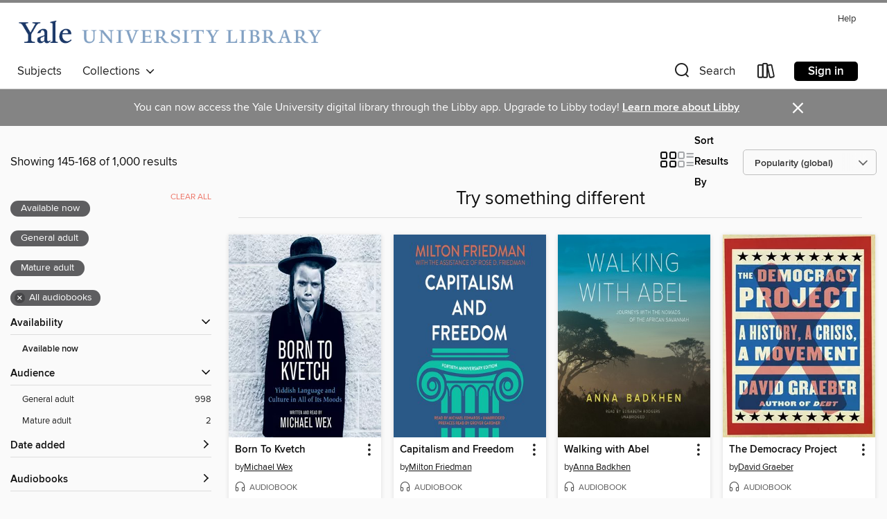

--- FILE ---
content_type: text/html; charset=utf-8
request_url: https://yale.overdrive.com/collection/20605?page=7&sortBy=lowcirculating&maturityLevel=generalcontent&maturityLevel=adultonly&mediaTypes=audiobook&maxItems=1000&showOnlyAvailable=true
body_size: 54295
content:
<!DOCTYPE html>
<html lang="en" dir="ltr" class="no-js">
    <head>
        
    
        
            
        
    

    <meta name="twitter:title" property="og:title" content="Yale University"/>
    <meta name="twitter:description" property="og:description" content="See the &quot;Try something different&quot; collection from Yale University."/>
    <meta name="twitter:image" property="og:image" content="https://thunder.cdn.overdrive.com/logos/crushed/2825.png?1"/>
    <meta property="og:url" content="/collection/20605?page=7&amp;sortBy=lowcirculating&amp;maturityLevel=generalcontent&amp;maturityLevel=adultonly&amp;mediaTypes=audiobook&amp;maxItems=1000&amp;showOnlyAvailable=true"/>
    <meta name="twitter:card" content="summary" />
    <meta property="og:site_name" content="Yale University" />
    <meta name="twitter:site" content="@OverDriveLibs" />
    <meta property="og:locale" content="en" />
    <meta name="description" content="See the &quot;Try something different&quot; collection from Yale University." />

        <meta http-equiv="X-UA-Compatible" content="IE=edge,chrome=1">
<meta name="viewport" content="width=device-width, initial-scale=1.0 user-scalable=1">





    
        
        
            
        

        <title>Try something different - Yale University - OverDrive</title>
    


<link rel='shortcut icon' type='image/x-icon' href='https://lightning.od-cdn.com/static/img/favicon.bb86d660d3929b5c0c65389d6a8e8aba.ico' />


    
        <meta name="twitter:title" property="og:title" content="Yale University"/>
        <meta name="twitter:description" property="og:description" content="Browse, borrow, and enjoy titles from the Yale University digital collection."/>
        <meta name="twitter:image" property="og:image" content="https://thunder.cdn.overdrive.com/logos/crushed/2825.png?1"/>
        <meta property="og:url" content="/collection/20605?page=7&amp;sortBy=lowcirculating&amp;maturityLevel=generalcontent&amp;maturityLevel=adultonly&amp;mediaTypes=audiobook&amp;maxItems=1000&amp;showOnlyAvailable=true"/>
        <meta name="twitter:card" content="summary" />
        <meta property="og:site_name" content="Yale University" />
        <meta name="twitter:site" content="@OverDriveLibs" />
        <meta property="og:locale" content="en" />
        
    
<!-- iOS smart app banner -->
    <meta name="apple-itunes-app" content="app-id=1076402606" />
    <!-- Google Play app banner -->
    <link rel="manifest" href="https://lightning.od-cdn.com/static/manifest.ed71e3d923d287cd1dce64ae0d3cc8b8.json">
    <meta name="google-play-app" content="app-id=com.overdrive.mobile.android.libby" />
    <!-- Windows Store app banner -->
    <meta name="msApplication-ID" content="2FA138F6.LibbybyOverDrive" />
    <meta name="msApplication-PackageFamilyName" content="2FA138F6.LibbybyOverDrive_daecb9042jmvt" />


        <link rel="stylesheet" type="text/css" href="https://lightning.od-cdn.com/static/vendor.bundle.min.5eabf64aeb625aca9acda7ccc8bb0256.css" onerror="cdnError(this)" />
        <link rel="stylesheet" type="text/css" href="https://lightning.od-cdn.com/static/app.bundle.min.0daacbc20b85e970d37a37fe3fc3b92b.css" onerror="cdnError(this)" />
        <link rel='shortcut icon' type='image/x-icon' href='https://lightning.od-cdn.com/static/img/favicon.bb86d660d3929b5c0c65389d6a8e8aba.ico' />

        
    <link rel="stylesheet" type="text/css" href="https://lightning.od-cdn.com/static/faceted-media.min.4cf2f9699e20c37ba2839a67bcf88d4d.css" />


        

<link rel="stylesheet" type="text/css" href="/assets/v3/css/45b2cd3100fbdebbdb6e3d5fa7e06ec7/colors.css?primary=%230f4d92&primaryR=15&primaryG=77&primaryB=146&primaryFontColor=%23fff&secondary=%23848484&secondaryR=132&secondaryG=132&secondaryB=132&secondaryFontColor=%23fff&bannerIsSecondaryColor=false&defaultColor=%23222">

        <script>
    window.OverDrive = window.OverDrive || {};
    window.OverDrive.colors = {};
    window.OverDrive.colors.primary = "#0f4d92";
    window.OverDrive.colors.secondary = "#848484";
    window.OverDrive.tenant = 835;
    window.OverDrive.libraryName = "Yale University";
    window.OverDrive.advantageKey = "";
    window.OverDrive.libraryKey = "yale";
    window.OverDrive.accountIds = [-1];
    window.OverDrive.parentAccountKey = "yale";
    window.OverDrive.allFeatures = "";
    window.OverDrive.libraryConfigurations = {"autocomplete":{"enabled":true},"content-holds":{"enabled":true},"getACard":{"enabled":false},"backToMainCollectionLink":{"enabled":true},"promoteLibby":{"enabled":true},"switchToLibby":{"enabled":true},"disableOdAppAccess":{"enabled":true},"bannerIsSecondaryColor":{"enabled":false},"lexileScores":{"enabled":true},"atosLevels":{"enabled":true},"gradeLevels":{"enabled":true},"interestLevels":{"enabled":true},"readingHistory":{"enabled":true},"reciprocalLending":{"enabled":true},"OzoneAuthentication":{"enabled":true},"Notifications":{"enabled":true},"kindleFooter":{"enabled":true},"kindleNav":{"enabled":true},"kindleLoanFormatLimit":{"enabled":true},"kindleSearchOffer":{"enabled":true},"kindleLoanOffer":{"enabled":true},"sampleOnlyMode":{},"luckyDayMenuLink":{"enabled":false},"disableWishlist":{"enabled":false},"simplifiedNavigationBar":{"enabled":false},"geo-idc":{"enabled":false},"libby-footer-promo":{"enabled":false}};
    window.OverDrive.mediaItems = {"95903":{"reserveId":"7afe949f-1623-42ce-9b98-83614b01cc99","subjects":[{"id":"34","name":"Grammar & Language Usage"},{"id":"46","name":"Language Arts"},{"id":"111","name":"Nonfiction"}],"bisacCodes":["LAN009000"],"bisac":[{"code":"LAN009000","description":"LANGUAGE ARTS & DISCIPLINES / Linguistics / General"}],"levels":[],"creators":[{"id":291365,"name":"Michael Wex","role":"Author","sortName":"Wex, Michael"},{"id":291365,"name":"Michael Wex","role":"Narrator","sortName":"Wex, Michael"}],"languages":[{"id":"en","name":"English"}],"imprint":{"id":"6566","name":"Harper Perennial"},"isBundledChild":false,"ratings":{"maturityLevel":{"id":"generalcontent","name":"General content"},"naughtyScore":{"id":"GeneralContent","name":"General content"}},"constraints":{"isDisneyEulaRequired":false},"reviewCounts":{"premium":3,"publisherSupplier":0},"isAvailable":true,"isPreReleaseTitle":false,"estimatedReleaseDate":"2006-03-21T05:00:00Z","sample":{"href":"https://samples.overdrive.com/?crid=7AFE949F-1623-42CE-9B98-83614B01CC99&.epub-sample.overdrive.com"},"publisher":{"id":"582","name":"HarperCollins"},"subtitle":"Yiddish Language and Culture in All of Its Moods","description":"<p>As the main spoken language of the Jews for more than a thousand years, Yiddish has had plenty to lament, plenty to conceal. Its phrases and expressions paint a comprehensive picture of the mind-set that enabled the Jews of Europe to survive...","availableCopies":1,"ownedCopies":1,"luckyDayAvailableCopies":0,"luckyDayOwnedCopies":0,"holdsCount":0,"holdsRatio":0,"estimatedWaitDays":14,"isFastlane":false,"availabilityType":"normal","isRecommendableToLibrary":true,"isOwned":true,"isHoldable":true,"isAdvantageFiltered":false,"visitorEligible":false,"juvenileEligible":false,"youngAdultEligible":false,"contentAccessLevels":0,"classifications":{},"type":{"id":"audiobook","name":"Audiobook"},"covers":{"cover150Wide":{"href":"https://img2.od-cdn.com/ImageType-150/0293-1/7AF/E94/9F/{7AFE949F-1623-42CE-9B98-83614B01CC99}Img150.jpg","height":200,"width":150,"primaryColor":{"hex":"#E4E9EF","rgb":{"red":228,"green":233,"blue":239}},"isPlaceholderImage":false},"cover300Wide":{"href":"https://img1.od-cdn.com/ImageType-400/0293-1/7AF/E94/9F/{7AFE949F-1623-42CE-9B98-83614B01CC99}Img400.jpg","height":400,"width":300,"primaryColor":{"hex":"#DCDFE6","rgb":{"red":220,"green":223,"blue":230}},"isPlaceholderImage":false},"cover510Wide":{"href":"https://img1.od-cdn.com/ImageType-100/0293-1/{7AFE949F-1623-42CE-9B98-83614B01CC99}Img100.jpg","height":680,"width":510,"primaryColor":{"hex":"#D6DDE5","rgb":{"red":214,"green":221,"blue":229}},"isPlaceholderImage":false}},"id":"95903","firstCreatorName":"Michael Wex","firstCreatorId":291365,"firstCreatorSortName":"Wex, Michael","title":"Born To Kvetch","sortTitle":"Born To Kvetch Yiddish Language and Culture in All of Its Moods","starRating":2.8,"starRatingCount":24,"edition":"Unabridged","publishDate":"2006-03-21T00:00:00Z","publishDateText":"03/21/2006","formats":[{"identifiers":[{"type":"ISBN","value":"9780061173240"}],"rights":[],"fileSize":299348424,"onSaleDateUtc":"2006-03-21T05:00:00+00:00","duration":"10:23:38","hasAudioSynchronizedText":false,"isBundleParent":false,"isbn":"9780061173240","bundledContent":[],"sample":{"href":"https://samples.overdrive.com/?crid=7AFE949F-1623-42CE-9B98-83614B01CC99&.epub-sample.overdrive.com"},"fulfillmentType":"bifocal","id":"audiobook-overdrive","name":"OverDrive Listen audiobook"},{"identifiers":[{"type":"ISBN","value":"9780061173240"}],"rights":[],"fileSize":299378952,"onSaleDateUtc":"2006-03-21T05:00:00+00:00","partCount":9,"duration":"10:30:37","hasAudioSynchronizedText":false,"isBundleParent":false,"isbn":"9780061173240","bundledContent":[],"sample":{"href":"https://excerpts.cdn.overdrive.com/FormatType-425/0293-1/095903-BornToKvetch.mp3"},"fulfillmentType":"odm","id":"audiobook-mp3","name":"MP3 audiobook"}],"publisherAccount":{"id":"436","name":"HarperCollins Publishers Inc."}},"114642":{"reserveId":"7029ecdc-809e-4b39-9a4d-7ac55ddb85db","subjects":[{"id":"8","name":"Business"},{"id":"71","name":"Psychology"},{"id":"83","name":"Sociology"},{"id":"111","name":"Nonfiction"}],"bisacCodes":["BUS085000","PSY031000","SOC026000"],"bisac":[{"code":"BUS085000","description":"Business & Economics / Organizational Behavior"},{"code":"PSY031000","description":"Psychology / Social Psychology"},{"code":"SOC026000","description":"Social Science / Sociology / General"}],"levels":[],"creators":[{"id":231742,"name":"James Surowiecki","role":"Author","sortName":"Surowiecki, James"},{"id":427645,"name":"Grover Gardner","role":"Narrator","sortName":"Gardner, Grover"}],"languages":[{"id":"en","name":"English"}],"imprint":{"id":"61758","name":"Random House Audio"},"isBundledChild":false,"ratings":{"maturityLevel":{"id":"generalcontent","name":"General content"},"naughtyScore":{"id":"GeneralContent","name":"General content"}},"constraints":{"isDisneyEulaRequired":false},"reviewCounts":{"premium":1,"publisherSupplier":0},"isAvailable":true,"isPreReleaseTitle":false,"estimatedReleaseDate":"2006-10-17T04:00:00Z","sample":{"href":"https://samples.overdrive.com/?crid=7029ECDC-809E-4B39-9A4D-7AC55DDB85DB&.epub-sample.overdrive.com"},"publisher":{"id":"1686","name":"Books on Tape"},"subtitle":"Why the Many Are Smarter Than the Few and How Collective Wisdom Shapes Business, Economies, Societies and Nations","description":"In this fascinating book,&#160;<i>New Yorker&#160;</i>business columnist James Surowiecki explores a deceptively simple idea: Large groups of people are&#160;<i>smarter</i>&#160;than an elite few, no matter how brilliant&ndash;better at solving...","availableCopies":1,"ownedCopies":1,"luckyDayAvailableCopies":0,"luckyDayOwnedCopies":0,"holdsCount":0,"holdsRatio":0,"estimatedWaitDays":14,"isFastlane":false,"availabilityType":"normal","isRecommendableToLibrary":true,"isOwned":true,"isHoldable":true,"isAdvantageFiltered":false,"visitorEligible":false,"juvenileEligible":false,"youngAdultEligible":false,"contentAccessLevels":0,"classifications":{},"type":{"id":"audiobook","name":"Audiobook"},"covers":{"cover150Wide":{"href":"https://img3.od-cdn.com/ImageType-150/1191-1/702/9EC/DC/{7029ECDC-809E-4B39-9A4D-7AC55DDB85DB}Img150.jpg","height":200,"width":150,"primaryColor":{"hex":"#FBF5E5","rgb":{"red":251,"green":245,"blue":229}},"isPlaceholderImage":false},"cover300Wide":{"href":"https://img2.od-cdn.com/ImageType-400/1191-1/702/9EC/DC/{7029ECDC-809E-4B39-9A4D-7AC55DDB85DB}Img400.jpg","height":400,"width":300,"primaryColor":{"hex":"#FBFFFF","rgb":{"red":251,"green":255,"blue":255}},"isPlaceholderImage":false},"cover510Wide":{"href":"https://img2.od-cdn.com/ImageType-100/1191-1/{7029ECDC-809E-4B39-9A4D-7AC55DDB85DB}Img100.jpg","height":680,"width":510,"primaryColor":{"hex":"#FEFFFD","rgb":{"red":254,"green":255,"blue":253}},"isPlaceholderImage":false}},"id":"114642","firstCreatorName":"James Surowiecki","firstCreatorId":231742,"firstCreatorSortName":"Surowiecki, James","title":"Wisdom of Crowds","sortTitle":"Wisdom of Crowds Why the Many Are Smarter Than the Few and How Collective Wisdom Shapes Business Economies Societies and Nations","starRating":4.1,"starRatingCount":94,"edition":"Unabridged","publishDate":"2006-10-17T00:00:00Z","publishDateText":"10/17/2006","formats":[{"identifiers":[{"type":"ISBN","value":"9781415904404"},{"type":"8","value":"penguinrandomhouse_audio#9781415904404"},{"type":"LibraryISBN","value":"9780739353851"}],"rights":[],"fileSize":274546516,"onSaleDateUtc":"2006-10-17T04:00:00+00:00","duration":"09:31:58","hasAudioSynchronizedText":false,"isBundleParent":false,"isbn":"9780739353851","bundledContent":[],"sample":{"href":"https://samples.overdrive.com/?crid=7029ECDC-809E-4B39-9A4D-7AC55DDB85DB&.epub-sample.overdrive.com"},"fulfillmentType":"bifocal","id":"audiobook-overdrive","name":"OverDrive Listen audiobook"},{"identifiers":[{"type":"ISBN","value":"9781415904404"},{"type":"8","value":"penguinrandomhouse_audio#9781415904404"},{"type":"LibraryISBN","value":"9780739353851"}],"rights":[],"fileSize":274836310,"onSaleDateUtc":"2006-10-17T04:00:00+00:00","partCount":8,"duration":"09:31:58","hasAudioSynchronizedText":false,"isBundleParent":false,"isbn":"9780739353851","bundledContent":[],"sample":{"href":"https://excerpts.cdn.overdrive.com/FormatType-425/1191-1/114642-WisdomOfCrowds.mp3"},"fulfillmentType":"odm","id":"audiobook-mp3","name":"MP3 audiobook"}],"publisherAccount":{"id":"2792","name":"Books on Tape"}},"118009":{"reserveId":"2494371c-2f09-424e-a1da-87c3546ed274","subjects":[{"id":"36","name":"History"},{"id":"79","name":"Science"},{"id":"111","name":"Nonfiction"}],"bisacCodes":["HIS000000","HIS051000","SCI000000"],"bisac":[{"code":"HIS000000","description":"History / General"},{"code":"HIS051000","description":"History / Expeditions & Discoveries"},{"code":"SCI000000","description":"Science / General"}],"levels":[{"value":"1220","id":"lexile","name":"Lexile Score"},{"low":"900","high":"1200","value":"9-12","id":"reading-level","name":"Reading Level"}],"creators":[{"id":81016,"name":"Charles Darwin","role":"Author","sortName":"Darwin, Charles"},{"id":638622,"name":"David Case","role":"Narrator","sortName":"Case, David"}],"languages":[{"id":"en","name":"English"}],"imprint":{"id":"185095","name":"Tantor Media"},"isBundledChild":false,"ratings":{"maturityLevel":{"id":"generalcontent","name":"General content"},"naughtyScore":{"id":"GeneralContent","name":"General content"}},"constraints":{"isDisneyEulaRequired":false},"reviewCounts":{"premium":1,"publisherSupplier":0},"isAvailable":true,"isPreReleaseTitle":false,"estimatedReleaseDate":"2008-11-17T05:00:00Z","sample":{"href":"https://samples.overdrive.com/?crid=2494371C-2F09-424E-A1DA-87C3546ED274&.epub-sample.overdrive.com"},"publisher":{"id":"422389","name":"Tantor Media, Inc"},"description":"Charles Darwin was just twenty-two when he went on his first voyage around the world in 1831. Darwin's father at first refused to allow his young son to go on the voyage. Fortunately, his father relented, and Darwin's journal is now considered by...","availableCopies":1,"ownedCopies":1,"luckyDayAvailableCopies":0,"luckyDayOwnedCopies":0,"holdsCount":0,"holdsRatio":0,"estimatedWaitDays":14,"isFastlane":false,"availabilityType":"normal","isRecommendableToLibrary":true,"isOwned":true,"isHoldable":true,"isAdvantageFiltered":false,"visitorEligible":false,"juvenileEligible":false,"youngAdultEligible":false,"contentAccessLevels":0,"classifications":{},"type":{"id":"audiobook","name":"Audiobook"},"covers":{"cover150Wide":{"href":"https://img3.od-cdn.com/ImageType-150/1219-1/249/437/1C/{2494371C-2F09-424E-A1DA-87C3546ED274}Img150.jpg","height":200,"width":150,"primaryColor":{"hex":"#53302C","rgb":{"red":83,"green":48,"blue":44}},"isPlaceholderImage":false},"cover300Wide":{"href":"https://img1.od-cdn.com/ImageType-400/1219-1/249/437/1C/{2494371C-2F09-424E-A1DA-87C3546ED274}Img400.jpg","height":400,"width":300,"primaryColor":{"hex":"#4E2B25","rgb":{"red":78,"green":43,"blue":37}},"isPlaceholderImage":false},"cover510Wide":{"href":"https://img1.od-cdn.com/ImageType-100/1219-1/{2494371C-2F09-424E-A1DA-87C3546ED274}Img100.jpg","height":680,"width":510,"primaryColor":{"hex":"#4D2F25","rgb":{"red":77,"green":47,"blue":37}},"isPlaceholderImage":false}},"id":"118009","firstCreatorName":"Charles Darwin","firstCreatorId":81016,"firstCreatorSortName":"Darwin, Charles","title":"The Voyage of the Beagle, with eBook","sortTitle":"Voyage of the Beagle with eBook","starRating":3.5,"starRatingCount":66,"edition":"Unabridged","publishDate":"2008-11-17T00:00:00Z","publishDateText":"11/17/2008","formats":[{"identifiers":[{"type":"ISBN","value":"9781400178964"},{"type":"8","value":"tantor_audio#9781400178964"},{"type":"LibraryISBN","value":"9781400128969"}],"rights":[],"fileSize":478348217,"onSaleDateUtc":"2008-11-17T05:00:00+00:00","duration":"16:36:33","hasAudioSynchronizedText":false,"isBundleParent":true,"isbn":"9781400128969","bundledContent":[{"titleId":217710},{"titleId":217710},{"titleId":217710}],"sample":{"href":"https://samples.overdrive.com/?crid=2494371C-2F09-424E-A1DA-87C3546ED274&.epub-sample.overdrive.com"},"fulfillmentType":"bifocal","id":"audiobook-overdrive","name":"OverDrive Listen audiobook"},{"identifiers":[{"type":"ISBN","value":"9781400178964"},{"type":"8","value":"tantor_audio#9781400178964"},{"type":"LibraryISBN","value":"9781400128969"}],"rights":[],"fileSize":479220795,"onSaleDateUtc":"2008-11-17T05:00:00+00:00","partCount":17,"duration":"16:36:33","hasAudioSynchronizedText":false,"isBundleParent":true,"isbn":"9781400128969","bundledContent":[{"titleId":217710},{"titleId":217710},{"titleId":217710}],"sample":{"href":"https://excerpts.cdn.overdrive.com/FormatType-425/1219-1/118009-TheVoyageOfTheBeagle.mp3"},"fulfillmentType":"odm","id":"audiobook-mp3","name":"MP3 audiobook"}],"publisherAccount":{"id":"2858","name":"Tantor Media, Inc"}},"133375":{"reserveId":"5de3215e-9550-42d0-8a8e-34b1f6d3003a","subjects":[{"id":"26","name":"Fiction"},{"id":"49","name":"Literature"}],"bisacCodes":["FIC019000","FIC025000","FIC045000"],"bisac":[{"code":"FIC019000","description":"Fiction / Literary"},{"code":"FIC025000","description":"Fiction / Psychological"},{"code":"FIC045000","description":"Fiction / Family Life / General"}],"levels":[{"value":"5.8","id":"atos","name":"ATOS"},{"value":"840","id":"lexile","name":"Lexile Score"},{"value":"9-12(UG)","id":"interest-level","name":"Interest Level"},{"low":"400","high":"500","value":"4-5","id":"reading-level","name":"Reading Level"}],"creators":[{"id":418842,"name":"Anne Tyler","role":"Author","sortName":"Tyler, Anne"},{"id":52425,"name":"Blair Brown","role":"Narrator","sortName":"Brown, Blair"}],"languages":[{"id":"en","name":"English"}],"imprint":{"id":"61758","name":"Random House Audio"},"isBundledChild":false,"ratings":{"maturityLevel":{"id":"generalcontent","name":"General content"},"naughtyScore":{"id":"GeneralContent","name":"General content"}},"constraints":{"isDisneyEulaRequired":false},"reviewCounts":{"premium":4,"publisherSupplier":1},"isAvailable":true,"isPreReleaseTitle":false,"estimatedReleaseDate":"2006-05-02T04:00:00Z","sample":{"href":"https://samples.overdrive.com/?crid=5DE3215E-9550-42D0-8A8E-34B1F6D3003A&.epub-sample.overdrive.com"},"publisher":{"id":"1686","name":"Books on Tape"},"subtitle":"A Novel","description":"In what is perhaps her richest and most deeply searching novel, Anne Tyler gives us a story about what it is to be an American, and about Maryam Yazdan, who after<br>Thirty-five years in this country must finally come to terms with her...","availableCopies":1,"ownedCopies":1,"luckyDayAvailableCopies":0,"luckyDayOwnedCopies":0,"holdsCount":0,"holdsRatio":0,"estimatedWaitDays":14,"isFastlane":false,"availabilityType":"normal","isRecommendableToLibrary":true,"isOwned":true,"isHoldable":true,"isAdvantageFiltered":false,"visitorEligible":false,"juvenileEligible":false,"youngAdultEligible":false,"contentAccessLevels":0,"classifications":{},"type":{"id":"audiobook","name":"Audiobook"},"covers":{"cover150Wide":{"href":"https://img3.od-cdn.com/ImageType-150/1191-1/5DE/321/5E/{5DE3215E-9550-42D0-8A8E-34B1F6D3003A}Img150.jpg","height":200,"width":150,"primaryColor":{"hex":"#F8F6E1","rgb":{"red":248,"green":246,"blue":225}},"isPlaceholderImage":false},"cover300Wide":{"href":"https://img3.od-cdn.com/ImageType-400/1191-1/5DE/321/5E/{5DE3215E-9550-42D0-8A8E-34B1F6D3003A}Img400.jpg","height":400,"width":300,"primaryColor":{"hex":"#F7F6E1","rgb":{"red":247,"green":246,"blue":225}},"isPlaceholderImage":false},"cover510Wide":{"href":"https://img1.od-cdn.com/ImageType-100/1191-1/{5DE3215E-9550-42D0-8A8E-34B1F6D3003A}Img100.jpg","height":680,"width":510,"primaryColor":{"hex":"#F7F6E1","rgb":{"red":247,"green":246,"blue":225}},"isPlaceholderImage":false}},"id":"133375","firstCreatorName":"Anne Tyler","firstCreatorId":418842,"firstCreatorSortName":"Tyler, Anne","title":"Digging to America","sortTitle":"Digging to America A Novel","starRating":3.6,"starRatingCount":246,"edition":"Unabridged","publishDate":"2007-08-07T00:00:00Z","publishDateText":"08/07/2007","formats":[{"identifiers":[{"type":"ISBN","value":"9780739333112"},{"type":"8","value":"penguinrandomhouse_audio#9780739333112"},{"type":"LibraryISBN","value":"9781415945476"}],"rights":[],"fileSize":246414102,"onSaleDateUtc":"2006-05-02T04:00:00+00:00","duration":"08:33:21","hasAudioSynchronizedText":false,"isBundleParent":false,"isbn":"9781415945476","bundledContent":[],"sample":{"href":"https://samples.overdrive.com/?crid=5DE3215E-9550-42D0-8A8E-34B1F6D3003A&.epub-sample.overdrive.com"},"fulfillmentType":"bifocal","id":"audiobook-overdrive","name":"OverDrive Listen audiobook"},{"identifiers":[{"type":"ISBN","value":"9780739333112"},{"type":"8","value":"penguinrandomhouse_audio#9780739333112"},{"type":"LibraryISBN","value":"9781415945476"}],"rights":[],"fileSize":246687384,"onSaleDateUtc":"2006-05-02T04:00:00+00:00","partCount":7,"duration":"08:33:18","hasAudioSynchronizedText":false,"isBundleParent":false,"isbn":"9781415945476","bundledContent":[],"sample":{"href":"https://excerpts.cdn.overdrive.com/FormatType-425/1191-1/133375-DiggingToAmerica.mp3"},"fulfillmentType":"odm","id":"audiobook-mp3","name":"MP3 audiobook"}],"publisherAccount":{"id":"2792","name":"Books on Tape"}},"217094":{"reserveId":"f18f3da7-3f5b-4c50-8a88-5059ac0c7afb","subjects":[{"id":"7","name":"Biography & Autobiography"},{"id":"53","name":"Medical"},{"id":"111","name":"Nonfiction"}],"bisacCodes":["BIO017000","MED018000","MED074000"],"bisac":[{"code":"BIO017000","description":"Biography & Autobiography / Medical"},{"code":"MED018000","description":"Medical / Diagnosis"},{"code":"MED074000","description":"MEDICAL / Physician & Patient (incl. Narrative Medicine)"}],"levels":[],"creators":[{"id":247015,"name":"Lisa Sanders","role":"Author","sortName":"Sanders, Lisa"},{"id":247015,"name":"Lisa Sanders","role":"Narrator","sortName":"Sanders, Lisa"}],"languages":[{"id":"en","name":"English"}],"imprint":{"id":"61758","name":"Random House Audio"},"isBundledChild":false,"ratings":{"maturityLevel":{"id":"generalcontent","name":"General content"},"naughtyScore":{"id":"GeneralContent","name":"General content"}},"constraints":{"isDisneyEulaRequired":false},"reviewCounts":{"premium":4,"publisherSupplier":5},"isAvailable":true,"isPreReleaseTitle":false,"estimatedReleaseDate":"2009-08-11T04:00:00Z","sample":{"href":"https://samples.overdrive.com/?crid=F18F3DA7-3F5B-4C50-8A88-5059AC0C7AFB&.epub-sample.overdrive.com"},"publisher":{"id":"1686","name":"Books on Tape"},"subtitle":"Medical Mysteries and the Art of Diagnosis","description":"<b>A riveting exploration of the most difficult and important part of what doctors do, by Yale School of Medicine physician Dr. Lisa Sanders, author of the monthly <i>New York Times Magazine </i>column \"Diagnosis,\" the inspiration for the hit Fox...","availableCopies":2,"ownedCopies":2,"luckyDayAvailableCopies":0,"luckyDayOwnedCopies":0,"holdsCount":0,"holdsRatio":0,"estimatedWaitDays":7,"isFastlane":false,"availabilityType":"normal","isRecommendableToLibrary":true,"isOwned":true,"isHoldable":true,"isAdvantageFiltered":false,"visitorEligible":false,"juvenileEligible":false,"youngAdultEligible":false,"contentAccessLevels":0,"classifications":{},"type":{"id":"audiobook","name":"Audiobook"},"covers":{"cover150Wide":{"href":"https://img3.od-cdn.com/ImageType-150/1191-1/F18/F3D/A7/{F18F3DA7-3F5B-4C50-8A88-5059AC0C7AFB}Img150.jpg","height":200,"width":150,"primaryColor":{"hex":"#FFFFFF","rgb":{"red":255,"green":255,"blue":255}},"isPlaceholderImage":false},"cover300Wide":{"href":"https://img3.od-cdn.com/ImageType-400/1191-1/F18/F3D/A7/{F18F3DA7-3F5B-4C50-8A88-5059AC0C7AFB}Img400.jpg","height":400,"width":300,"primaryColor":{"hex":"#FFFFFF","rgb":{"red":255,"green":255,"blue":255}},"isPlaceholderImage":false},"cover510Wide":{"href":"https://img2.od-cdn.com/ImageType-100/1191-1/{F18F3DA7-3F5B-4C50-8A88-5059AC0C7AFB}Img100.jpg","height":680,"width":510,"primaryColor":{"hex":"#FFFFFF","rgb":{"red":255,"green":255,"blue":255}},"isPlaceholderImage":false}},"id":"217094","firstCreatorName":"Lisa Sanders","firstCreatorId":247015,"firstCreatorSortName":"Sanders, Lisa","title":"Every Patient Tells a Story","sortTitle":"Every Patient Tells a Story Medical Mysteries and the Art of Diagnosis","starRating":4,"starRatingCount":114,"edition":"Unabridged","publishDate":"2009-08-11T00:00:00Z","publishDateText":"08/11/2009","formats":[{"identifiers":[{"type":"ISBN","value":"9780307577184"},{"type":"8","value":"penguinrandomhouse_audio#9780307577184"},{"type":"LibraryISBN","value":"9781415966877"}],"rights":[],"fileSize":292690542,"onSaleDateUtc":"2009-08-11T04:00:00+00:00","duration":"10:09:46","hasAudioSynchronizedText":false,"isBundleParent":false,"isbn":"9781415966877","bundledContent":[],"sample":{"href":"https://samples.overdrive.com/?crid=F18F3DA7-3F5B-4C50-8A88-5059AC0C7AFB&.epub-sample.overdrive.com"},"fulfillmentType":"bifocal","id":"audiobook-overdrive","name":"OverDrive Listen audiobook"},{"identifiers":[{"type":"ISBN","value":"9780307577184"},{"type":"8","value":"penguinrandomhouse_audio#9780307577184"},{"type":"LibraryISBN","value":"9781415966877"}],"rights":[],"fileSize":292994672,"onSaleDateUtc":"2009-08-11T04:00:00+00:00","partCount":8,"duration":"10:09:46","hasAudioSynchronizedText":false,"isBundleParent":false,"isbn":"9781415966877","bundledContent":[],"sample":{"href":"https://excerpts.cdn.overdrive.com/FormatType-425/1191-1/217094-EveryPatientTellsAStory.mp3"},"fulfillmentType":"odm","id":"audiobook-mp3","name":"MP3 audiobook"}],"publisherAccount":{"id":"2792","name":"Books on Tape"}},"245957":{"reserveId":"f1c51fcd-7c62-4eed-a73e-d31434a194ce","subjects":[{"id":"10","name":"Classic Literature"},{"id":"26","name":"Fiction"},{"id":"100","name":"Thriller"},{"id":"115","name":"Historical Fiction"}],"bisacCodes":["FIC002000","FIC004000","FIC014000"],"bisac":[{"code":"FIC002000","description":"Fiction / Action & Adventure"},{"code":"FIC004000","description":"Fiction / Classics"},{"code":"FIC014000","description":"FICTION / Historical / General"}],"levels":[{"value":"1150","id":"lexile","name":"Lexile Score"},{"low":"800","high":"900","value":"8-9","id":"reading-level","name":"Reading Level"}],"creators":[{"id":159163,"name":"H. Rider Haggard","role":"Author","sortName":"Haggard, H. Rider"},{"id":521977,"name":"Stefan Rudnicki","role":"Narrator","sortName":"Rudnicki, Stefan"}],"languages":[{"id":"en","name":"English"}],"imprint":{"id":"10126","name":"Blackstone Audio, Inc., and Buck 50 Productions, LLC"},"isBundledChild":false,"ratings":{"maturityLevel":{"id":"generalcontent","name":"General content"},"naughtyScore":{"id":"GeneralContent","name":"General content"}},"constraints":{"isDisneyEulaRequired":false},"reviewCounts":{"premium":0,"publisherSupplier":0},"isAvailable":true,"isPreReleaseTitle":false,"estimatedReleaseDate":"2009-05-13T04:00:00Z","sample":{"href":"https://samples.overdrive.com/?crid=F1C51FCD-7C62-4EED-A73E-D31434A194CE&.epub-sample.overdrive.com"},"publisher":{"id":"121637","name":"Blackstone Publishing"},"series":"Allan Quatermain","description":"<p>A bold elephant hunter journeys to an unknown land in search of fabled lost treasure. But terrible dangers threaten anyone who approaches the wonderful diamond mines of King Solomon.</p><p>On board a ship bound for Natal, adventurer Allan...","availableCopies":1,"ownedCopies":1,"luckyDayAvailableCopies":0,"luckyDayOwnedCopies":0,"holdsCount":0,"holdsRatio":0,"estimatedWaitDays":14,"isFastlane":false,"availabilityType":"normal","isRecommendableToLibrary":true,"isOwned":true,"isHoldable":true,"isAdvantageFiltered":false,"visitorEligible":false,"juvenileEligible":false,"youngAdultEligible":false,"contentAccessLevels":0,"classifications":{},"type":{"id":"audiobook","name":"Audiobook"},"covers":{"cover150Wide":{"href":"https://img2.od-cdn.com/ImageType-150/0887-1/F1C/51F/CD/{F1C51FCD-7C62-4EED-A73E-D31434A194CE}Img150.jpg","height":200,"width":150,"primaryColor":{"hex":"#131C47","rgb":{"red":19,"green":28,"blue":71}},"isPlaceholderImage":false},"cover300Wide":{"href":"https://img1.od-cdn.com/ImageType-400/0887-1/F1C/51F/CD/{F1C51FCD-7C62-4EED-A73E-D31434A194CE}Img400.jpg","height":400,"width":300,"primaryColor":{"hex":"#131C47","rgb":{"red":19,"green":28,"blue":71}},"isPlaceholderImage":false},"cover510Wide":{"href":"https://img3.od-cdn.com/ImageType-100/0887-1/{F1C51FCD-7C62-4EED-A73E-D31434A194CE}Img100.jpg","height":680,"width":510,"primaryColor":{"hex":"#141D48","rgb":{"red":20,"green":29,"blue":72}},"isPlaceholderImage":false}},"id":"245957","firstCreatorName":"H. Rider Haggard","firstCreatorId":159163,"firstCreatorSortName":"Haggard, H. Rider","title":"King Solomon's Mines","sortTitle":"King Solomons Mines","starRating":3.8,"starRatingCount":47,"edition":"Unabridged","publishDate":"2009-05-13T00:00:00Z","publishDateText":"05/13/2009","formats":[{"identifiers":[{"type":"ISBN","value":"9781481569095"},{"type":"PublisherCatalogNumber","value":"9781982429911"},{"type":"LibraryISBN","value":"9781481569088"}],"rights":[],"fileSize":245873681,"onSaleDateUtc":"2009-05-13T04:00:00+00:00","duration":"08:32:14","hasAudioSynchronizedText":false,"isBundleParent":false,"isbn":"9781481569088","bundledContent":[],"sample":{"href":"https://samples.overdrive.com/?crid=F1C51FCD-7C62-4EED-A73E-D31434A194CE&.epub-sample.overdrive.com"},"fulfillmentType":"bifocal","id":"audiobook-overdrive","name":"OverDrive Listen audiobook"},{"identifiers":[{"type":"ISBN","value":"9781481569095"},{"type":"PublisherCatalogNumber","value":"9781982429911"},{"type":"LibraryISBN","value":"9781481569088"}],"rights":[],"fileSize":246212624,"onSaleDateUtc":"2009-05-13T04:00:00+00:00","partCount":8,"duration":"08:32:14","hasAudioSynchronizedText":false,"isBundleParent":false,"isbn":"9781481569088","bundledContent":[],"sample":{"href":"https://excerpts.cdn.overdrive.com/FormatType-425/0887-1/245957-KingSolomonsMines.mp3"},"fulfillmentType":"odm","id":"audiobook-mp3","name":"MP3 audiobook"}],"publisherAccount":{"id":"1956","name":"Blackstone Audio, Inc."},"detailedSeries":{"seriesId":533537,"seriesName":"Allan Quatermain","readingOrder":"1","rank":3}},"289414":{"reserveId":"14e78eb6-814c-46d3-800e-bacf1219edb7","subjects":[{"id":"7","name":"Biography & Autobiography"},{"id":"67","name":"Politics"},{"id":"111","name":"Nonfiction"}],"bisacCodes":["BIO010000","BIO014000","BIO026000"],"bisac":[{"code":"BIO010000","description":"Biography & Autobiography / Political"},{"code":"BIO014000","description":"Biography & Autobiography / Royalty"},{"code":"BIO026000","description":"BIOGRAPHY & AUTOBIOGRAPHY / Memoirs"}],"levels":[],"creators":[{"id":535087,"name":"King Abdullah II of Jordan","role":"Author","sortName":"King Abdullah II of Jordan"},{"id":318050,"name":"Nadim Sawalha","role":"Narrator","sortName":"Sawalha, Nadim"}],"languages":[{"id":"en","name":"English"}],"isBundledChild":false,"ratings":{"maturityLevel":{"id":"generalcontent","name":"General content"},"naughtyScore":{"id":"GeneralContent","name":"General content"}},"constraints":{"isDisneyEulaRequired":false},"reviewCounts":{"premium":1,"publisherSupplier":0},"isAvailable":true,"isPreReleaseTitle":false,"estimatedReleaseDate":"2011-03-22T04:00:00Z","sample":{"href":"https://samples.overdrive.com/?crid=14E78EB6-814C-46D3-800E-BACF1219EDB7&.epub-sample.overdrive.com"},"publisher":{"id":"1686","name":"Books on Tape"},"subtitle":"The Pursuit of Peace in a Time of Peril","description":"<b>A newsbreaking memoir that tackles head-on the toughest challenge in the world today. </b><br>When a dying King Hussein shocked the world by picking his son rather than his brother, the longtime crown prince, to be the next king of Jordan, no...","availableCopies":1,"ownedCopies":1,"luckyDayAvailableCopies":0,"luckyDayOwnedCopies":0,"holdsCount":0,"holdsRatio":0,"estimatedWaitDays":14,"isFastlane":false,"availabilityType":"normal","isRecommendableToLibrary":true,"isOwned":true,"isHoldable":true,"isAdvantageFiltered":false,"visitorEligible":false,"juvenileEligible":false,"youngAdultEligible":false,"contentAccessLevels":0,"classifications":{},"type":{"id":"audiobook","name":"Audiobook"},"covers":{"cover150Wide":{"href":"https://img2.od-cdn.com/ImageType-150/1191-1/14E/78E/B6/{14E78EB6-814C-46D3-800E-BACF1219EDB7}Img150.jpg","height":200,"width":150,"primaryColor":{"hex":"#FEFEFE","rgb":{"red":254,"green":254,"blue":254}},"isPlaceholderImage":false},"cover300Wide":{"href":"https://img1.od-cdn.com/ImageType-400/1191-1/14E/78E/B6/{14E78EB6-814C-46D3-800E-BACF1219EDB7}Img400.jpg","height":400,"width":300,"primaryColor":{"hex":"#FFFFFF","rgb":{"red":255,"green":255,"blue":255}},"isPlaceholderImage":false},"cover510Wide":{"href":"https://img1.od-cdn.com/ImageType-100/1191-1/{14E78EB6-814C-46D3-800E-BACF1219EDB7}Img100.jpg","height":680,"width":510,"primaryColor":{"hex":"#FFFFFF","rgb":{"red":255,"green":255,"blue":255}},"isPlaceholderImage":false}},"id":"289414","firstCreatorName":"King Abdullah II of Jordan","firstCreatorId":535087,"firstCreatorSortName":"King Abdullah II of Jordan","title":"Our Last Best Chance","sortTitle":"Our Last Best Chance The Pursuit of Peace in a Time of Peril","starRating":3.2,"starRatingCount":34,"edition":"Unabridged","publishDate":"2011-03-22T00:00:00Z","publishDateText":"03/22/2011","formats":[{"identifiers":[{"type":"ISBN","value":"9780307748249"},{"type":"LibraryISBN","value":"9780307748249"}],"rights":[],"fileSize":419476580,"onSaleDateUtc":"2011-03-22T04:00:00+00:00","duration":"14:33:54","hasAudioSynchronizedText":false,"isBundleParent":false,"isbn":"9780307748249","bundledContent":[],"sample":{"href":"https://samples.overdrive.com/?crid=14E78EB6-814C-46D3-800E-BACF1219EDB7&.epub-sample.overdrive.com"},"fulfillmentType":"bifocal","id":"audiobook-overdrive","name":"OverDrive Listen audiobook"},{"identifiers":[{"type":"ISBN","value":"9780307748249"},{"type":"LibraryISBN","value":"9780307748249"}],"rights":[],"fileSize":419895906,"onSaleDateUtc":"2011-03-22T04:00:00+00:00","partCount":12,"duration":"14:33:54","hasAudioSynchronizedText":false,"isBundleParent":false,"isbn":"9780307748249","bundledContent":[],"sample":{"href":"https://excerpts.cdn.overdrive.com/FormatType-425/1191-1/289414-OurLastBestChance.mp3"},"fulfillmentType":"odm","id":"audiobook-mp3","name":"MP3 audiobook"}],"publisherAccount":{"id":"2792","name":"Books on Tape"}},"542425":{"reserveId":"080abbd6-318a-4339-a5f1-ada0af17f57a","subjects":[{"id":"10","name":"Classic Literature"},{"id":"26","name":"Fiction"},{"id":"49","name":"Literature"},{"id":"82","name":"Short Stories"}],"bisacCodes":["FIC000000","FIC004000","FIC029000"],"bisac":[{"code":"FIC000000","description":"Fiction / General"},{"code":"FIC004000","description":"Fiction / Classics"},{"code":"FIC029000","description":"Fiction / Short Stories (single author)"}],"levels":[],"creators":[{"id":174766,"name":"Charlotte Perkins Gilman","role":"Author","sortName":"Gilman, Charlotte Perkins"},{"id":632184,"name":"Kirsten Potter","role":"Narrator","sortName":"Potter, Kirsten"}],"languages":[{"id":"en","name":"English"}],"imprint":{"id":"185095","name":"Tantor Media"},"isBundledChild":false,"ratings":{"maturityLevel":{"id":"generalcontent","name":"General content"},"naughtyScore":{"id":"GeneralContent","name":"General content"}},"constraints":{"isDisneyEulaRequired":false},"reviewCounts":{"premium":1,"publisherSupplier":0},"awards":[{"id":75,"description":"Audie Award Nominee","source":"Audio Publishers Association"}],"isAvailable":true,"isPreReleaseTitle":false,"estimatedReleaseDate":"2011-04-19T04:00:00Z","sample":{"href":"https://samples.overdrive.com/?crid=080ABBD6-318A-4339-A5F1-ADA0AF17F57A&.epub-sample.overdrive.com"},"publisher":{"id":"422389","name":"Tantor Media, Inc"},"description":"This collection brings together twelve of the finest short stories of prominent American feminist author Charlotte Perkins Gilman. \"The Yellow Wallpaper,\" Gilman's best-known work, was first published in 1892 and represents an important...","availableCopies":1,"ownedCopies":1,"luckyDayAvailableCopies":0,"luckyDayOwnedCopies":0,"holdsCount":0,"holdsRatio":0,"estimatedWaitDays":14,"isFastlane":false,"availabilityType":"normal","isRecommendableToLibrary":true,"isOwned":true,"isHoldable":true,"isAdvantageFiltered":false,"visitorEligible":false,"juvenileEligible":false,"youngAdultEligible":false,"contentAccessLevels":0,"classifications":{},"type":{"id":"audiobook","name":"Audiobook"},"covers":{"cover150Wide":{"href":"https://img3.od-cdn.com/ImageType-150/1219-1/080/ABB/D6/{080ABBD6-318A-4339-A5F1-ADA0AF17F57A}Img150.jpg","height":200,"width":150,"primaryColor":{"hex":"#EAD59E","rgb":{"red":234,"green":213,"blue":158}},"isPlaceholderImage":false},"cover300Wide":{"href":"https://img2.od-cdn.com/ImageType-400/1219-1/080/ABB/D6/{080ABBD6-318A-4339-A5F1-ADA0AF17F57A}Img400.jpg","height":400,"width":300,"primaryColor":{"hex":"#EED39C","rgb":{"red":238,"green":211,"blue":156}},"isPlaceholderImage":false},"cover510Wide":{"href":"https://img2.od-cdn.com/ImageType-100/1219-1/{080ABBD6-318A-4339-A5F1-ADA0AF17F57A}Img100.jpg","height":680,"width":510,"primaryColor":{"hex":"#EED39C","rgb":{"red":238,"green":211,"blue":156}},"isPlaceholderImage":false}},"id":"542425","firstCreatorName":"Charlotte Perkins Gilman","firstCreatorId":174766,"firstCreatorSortName":"Gilman, Charlotte Perkins","title":"The Yellow Wallpaper and Other Stories","sortTitle":"Yellow Wallpaper and Other Stories","starRating":3.6,"starRatingCount":74,"edition":"Unabridged","publishDate":"2011-04-19T00:00:00Z","publishDateText":"04/19/2011","formats":[{"identifiers":[{"type":"ISBN","value":"9781452671758"},{"type":"8","value":"tantor_audio#9781452671758"},{"type":"LibraryISBN","value":"9781452621753"}],"rights":[],"fileSize":133050198,"onSaleDateUtc":"2011-04-19T04:00:00+00:00","duration":"04:37:11","hasAudioSynchronizedText":false,"isBundleParent":true,"isbn":"9781452621753","bundledContent":[{"titleId":550019},{"titleId":550019},{"titleId":550019}],"sample":{"href":"https://samples.overdrive.com/?crid=080ABBD6-318A-4339-A5F1-ADA0AF17F57A&.epub-sample.overdrive.com"},"fulfillmentType":"bifocal","id":"audiobook-overdrive","name":"OverDrive Listen audiobook"},{"identifiers":[{"type":"ISBN","value":"9781452671758"},{"type":"8","value":"tantor_audio#9781452671758"},{"type":"LibraryISBN","value":"9781452621753"}],"rights":[],"fileSize":133222740,"onSaleDateUtc":"2011-04-19T04:00:00+00:00","partCount":4,"duration":"04:37:11","hasAudioSynchronizedText":false,"isBundleParent":true,"isbn":"9781452621753","bundledContent":[{"titleId":550019},{"titleId":550019},{"titleId":550019}],"sample":{"href":"https://excerpts.cdn.overdrive.com/FormatType-425/1219-1/542425-TheYellowWallpaperAndOther.mp3"},"fulfillmentType":"odm","id":"audiobook-mp3","name":"MP3 audiobook"}],"publisherAccount":{"id":"2858","name":"Tantor Media, Inc"}},"966890":{"reserveId":"f992757a-3755-473f-8448-ba3e59935db1","subjects":[{"id":"36","name":"History"},{"id":"67","name":"Politics"},{"id":"83","name":"Sociology"},{"id":"111","name":"Nonfiction"}],"bisacCodes":["HIS036000","POL007000","POL046000"],"bisac":[{"code":"HIS036000","description":"History / United States / General"},{"code":"POL007000","description":"Political Science / Political Ideologies / Democracy"},{"code":"POL046000","description":"Political Science / Commentary & Opinion"}],"levels":[],"creators":[{"id":501806,"name":"David Graeber","role":"Author","sortName":"Graeber, David"},{"id":427645,"name":"Grover Gardner","role":"Narrator","sortName":"Gardner, Grover"}],"languages":[{"id":"en","name":"English"}],"imprint":{"id":"61758","name":"Random House Audio"},"isBundledChild":false,"ratings":{"maturityLevel":{"id":"generalcontent","name":"General content"},"naughtyScore":{"id":"GeneralContent","name":"General content"}},"constraints":{"isDisneyEulaRequired":false},"reviewCounts":{"premium":2,"publisherSupplier":5},"isAvailable":true,"isPreReleaseTitle":false,"estimatedReleaseDate":"2013-04-09T04:00:00Z","sample":{"href":"https://samples.overdrive.com/?crid=F992757A-3755-473F-8448-BA3E59935DB1&.epub-sample.overdrive.com"},"publisher":{"id":"1686","name":"Books on Tape"},"subtitle":"A History, a Crisis, a Movement","description":"<b>A bold rethinking of the most powerful political idea in the world&mdash;democracy&mdash;and the story of how radical democracy can yet transform America, from the co-author of <i>The Dawn of Everything</i></b><br> <br> Democracy has been the...","availableCopies":1,"ownedCopies":1,"luckyDayAvailableCopies":0,"luckyDayOwnedCopies":0,"holdsCount":0,"holdsRatio":0,"estimatedWaitDays":14,"isFastlane":false,"availabilityType":"normal","isRecommendableToLibrary":true,"isOwned":true,"isHoldable":true,"isAdvantageFiltered":false,"visitorEligible":false,"juvenileEligible":false,"youngAdultEligible":false,"contentAccessLevels":0,"classifications":{},"type":{"id":"audiobook","name":"Audiobook"},"covers":{"cover150Wide":{"href":"https://img3.od-cdn.com/ImageType-150/1191-1/F99/275/7A/{F992757A-3755-473F-8448-BA3E59935DB1}Img150.jpg","height":200,"width":150,"primaryColor":{"hex":"#DBDDAB","rgb":{"red":219,"green":221,"blue":171}},"isPlaceholderImage":false},"cover300Wide":{"href":"https://img3.od-cdn.com/ImageType-400/1191-1/F99/275/7A/{F992757A-3755-473F-8448-BA3E59935DB1}Img400.jpg","height":400,"width":300,"primaryColor":{"hex":"#E4D6A9","rgb":{"red":228,"green":214,"blue":169}},"isPlaceholderImage":false},"cover510Wide":{"href":"https://img1.od-cdn.com/ImageType-100/1191-1/{F992757A-3755-473F-8448-BA3E59935DB1}Img100.jpg","height":680,"width":510,"primaryColor":{"hex":"#E8DEAD","rgb":{"red":232,"green":222,"blue":173}},"isPlaceholderImage":false}},"id":"966890","firstCreatorName":"David Graeber","firstCreatorId":501806,"firstCreatorSortName":"Graeber, David","title":"The Democracy Project","sortTitle":"Democracy Project A History a Crisis a Movement","starRating":3.8,"starRatingCount":39,"edition":"Unabridged","publishDate":"2013-04-09T00:00:00Z","publishDateText":"04/09/2013","formats":[{"identifiers":[{"type":"ISBN","value":"9780385360418"},{"type":"8","value":"penguinrandomhouse_audio#9780385360418"},{"type":"LibraryISBN","value":"9780385360425"}],"rights":[],"fileSize":277919239,"onSaleDateUtc":"2013-04-09T04:00:00+00:00","duration":"09:38:59","hasAudioSynchronizedText":false,"isBundleParent":false,"isbn":"9780385360425","bundledContent":[],"sample":{"href":"https://samples.overdrive.com/?crid=F992757A-3755-473F-8448-BA3E59935DB1&.epub-sample.overdrive.com"},"fulfillmentType":"bifocal","id":"audiobook-overdrive","name":"OverDrive Listen audiobook"},{"identifiers":[{"type":"ISBN","value":"9780385360418"},{"type":"8","value":"penguinrandomhouse_audio#9780385360418"},{"type":"LibraryISBN","value":"9780385360425"}],"rights":[],"fileSize":277953032,"onSaleDateUtc":"2013-04-09T04:00:00+00:00","partCount":8,"duration":"09:38:56","hasAudioSynchronizedText":false,"isBundleParent":false,"isbn":"9780385360425","bundledContent":[],"sample":{"href":"https://excerpts.cdn.overdrive.com/FormatType-425/1191-1/966890-TheDemocracyProject.mp3"},"fulfillmentType":"odm","id":"audiobook-mp3","name":"MP3 audiobook"}],"publisherAccount":{"id":"2792","name":"Books on Tape"}},"1277041":{"reserveId":"372883a4-a086-4846-9fc9-e61985d1b1a7","subjects":[{"id":"26","name":"Fiction"},{"id":"49","name":"Literature"}],"bisacCodes":["FIC000000","FIC019000"],"bisac":[{"code":"FIC000000","description":"Fiction / General"},{"code":"FIC019000","description":"Fiction / Literary"}],"levels":[],"creators":[{"id":297593,"name":"Monique Truong","role":"Author","sortName":"Truong, Monique"},{"id":146293,"name":"Paul Boehmer","role":"Narrator","sortName":"Boehmer, Paul"}],"languages":[{"id":"en","name":"English"}],"imprint":{"id":"10126","name":"Blackstone Audio, Inc., and Buck 50 Productions, LLC"},"isBundledChild":false,"ratings":{"maturityLevel":{"id":"generalcontent","name":"General content"},"naughtyScore":{"id":"GeneralContent","name":"General content"}},"constraints":{"isDisneyEulaRequired":false},"reviewCounts":{"premium":1,"publisherSupplier":0},"awards":[{"id":117,"description":"Stonewall Book Award - Barbara Gittings Literature Award","source":"American Library Association"},{"id":122,"description":"Earphones Award","source":"AudioFile"}],"isAvailable":true,"isPreReleaseTitle":false,"estimatedReleaseDate":"2013-08-01T04:00:00Z","sample":{"href":"https://samples.overdrive.com/?crid=372883A4-A086-4846-9FC9-E61985D1B1A7&.epub-sample.overdrive.com"},"publisher":{"id":"121637","name":"Blackstone Publishing"},"description":"<p>\"[He] came to us through an advertisement that I had in desperation put in the newspaper.\" It began captivatingly for those days: \"Two American ladies wish...\" It was these lines in <i>The Alice B. Toklas Cook Book</i> that inspired <i>The...","availableCopies":1,"ownedCopies":1,"luckyDayAvailableCopies":0,"luckyDayOwnedCopies":0,"holdsCount":0,"holdsRatio":0,"estimatedWaitDays":14,"isFastlane":false,"availabilityType":"normal","isRecommendableToLibrary":true,"isOwned":true,"isHoldable":true,"isAdvantageFiltered":false,"visitorEligible":false,"juvenileEligible":false,"youngAdultEligible":false,"contentAccessLevels":0,"classifications":{},"type":{"id":"audiobook","name":"Audiobook"},"covers":{"cover150Wide":{"href":"https://img1.od-cdn.com/ImageType-150/0887-1/{372883A4-A086-4846-9FC9-E61985D1B1A7}IMG150.JPG","height":200,"width":150,"primaryColor":{"hex":"#000102","rgb":{"red":0,"green":1,"blue":2}},"isPlaceholderImage":false},"cover300Wide":{"href":"https://img3.od-cdn.com/ImageType-400/0887-1/{372883A4-A086-4846-9FC9-E61985D1B1A7}IMG400.JPG","height":400,"width":300,"primaryColor":{"hex":"#000000","rgb":{"red":0,"green":0,"blue":0}},"isPlaceholderImage":false},"cover510Wide":{"href":"https://img3.od-cdn.com/ImageType-100/0887-1/{372883A4-A086-4846-9FC9-E61985D1B1A7}IMG100.JPG","height":680,"width":510,"primaryColor":{"hex":"#000000","rgb":{"red":0,"green":0,"blue":0}},"isPlaceholderImage":false}},"id":"1277041","firstCreatorName":"Monique Truong","firstCreatorId":297593,"firstCreatorSortName":"Truong, Monique","title":"The Book of Salt","sortTitle":"Book of Salt","starRating":2.9,"starRatingCount":64,"edition":"Unabridged","publishDate":"2013-08-01T00:00:00Z","publishDateText":"08/01/2013","formats":[{"identifiers":[{"type":"ISBN","value":"9781620649336"},{"type":"PublisherCatalogNumber","value":"9781982466329"},{"type":"LibraryISBN","value":"9781624602603"}],"rights":[],"fileSize":299978080,"onSaleDateUtc":"2013-08-01T04:00:00+00:00","duration":"10:24:57","hasAudioSynchronizedText":false,"isBundleParent":false,"isbn":"9781624602603","bundledContent":[],"sample":{"href":"https://samples.overdrive.com/?crid=372883A4-A086-4846-9FC9-E61985D1B1A7&.epub-sample.overdrive.com"},"fulfillmentType":"bifocal","id":"audiobook-overdrive","name":"OverDrive Listen audiobook"},{"identifiers":[{"type":"ISBN","value":"9781620649336"},{"type":"PublisherCatalogNumber","value":"9781982466329"},{"type":"LibraryISBN","value":"9781624602603"}],"rights":[],"fileSize":300020322,"onSaleDateUtc":"2013-08-01T04:00:00+00:00","partCount":10,"duration":"10:24:53","hasAudioSynchronizedText":false,"isBundleParent":false,"isbn":"9781624602603","bundledContent":[],"sample":{"href":"https://excerpts.cdn.overdrive.com/FormatType-425/0887-1/1277041-TheBookOfSalt.mp3"},"fulfillmentType":"odm","id":"audiobook-mp3","name":"MP3 audiobook"}],"publisherAccount":{"id":"1956","name":"Blackstone Audio, Inc."}},"1471556":{"reserveId":"41d373f2-cfa5-4e73-a101-1bdbb03a7a71","subjects":[{"id":"36","name":"History"},{"id":"111","name":"Nonfiction"}],"bisacCodes":["HIS000000","HIS037000","HIS052000"],"bisac":[{"code":"HIS000000","description":"History / General"},{"code":"HIS037000","description":"History / World"},{"code":"HIS052000","description":"History / Historical Geography"}],"levels":[],"creators":[{"id":150858,"name":"Ian Morris","role":"Author","sortName":"Morris, Ian"},{"id":551507,"name":"Antony Ferguson","role":"Narrator","sortName":"Ferguson, Antony"}],"languages":[{"id":"en","name":"English"}],"imprint":{"id":"185095","name":"Tantor Media"},"isBundledChild":false,"ratings":{"maturityLevel":{"id":"generalcontent","name":"General content"},"naughtyScore":{"id":"GeneralContent","name":"General content"}},"constraints":{"isDisneyEulaRequired":false},"reviewCounts":{"premium":0,"publisherSupplier":0},"isAvailable":true,"isPreReleaseTitle":false,"estimatedReleaseDate":"2010-12-14T05:00:00Z","sample":{"href":"https://samples.overdrive.com/?crid=41D373F2-CFA5-4E73-A101-1BDBB03A7A71&.epub-sample.overdrive.com"},"publisher":{"id":"422389","name":"Tantor Media, Inc"},"subtitle":"The Patterns of History, and What They Reveal About the Future","description":"Sometime around 1750, English entrepreneurs unleashed the astounding energies of steam and coal, and the world was forever changed. The emergence of factories, railroads, and gunboats propelled the West's rise to power in the nineteenth century,...","availableCopies":1,"ownedCopies":1,"luckyDayAvailableCopies":0,"luckyDayOwnedCopies":0,"holdsCount":0,"holdsRatio":0,"estimatedWaitDays":14,"isFastlane":false,"availabilityType":"normal","isRecommendableToLibrary":true,"isOwned":true,"isHoldable":true,"isAdvantageFiltered":false,"visitorEligible":false,"juvenileEligible":false,"youngAdultEligible":false,"contentAccessLevels":0,"classifications":{},"type":{"id":"audiobook","name":"Audiobook"},"covers":{"cover150Wide":{"href":"https://img2.od-cdn.com/ImageType-150/1219-1/41D/373/F2/{41D373F2-CFA5-4E73-A101-1BDBB03A7A71}Img150.jpg","height":200,"width":150,"primaryColor":{"hex":"#F41E2A","rgb":{"red":244,"green":30,"blue":42}},"isPlaceholderImage":false},"cover300Wide":{"href":"https://img3.od-cdn.com/ImageType-400/1219-1/41D/373/F2/{41D373F2-CFA5-4E73-A101-1BDBB03A7A71}Img400.jpg","height":400,"width":300,"primaryColor":{"hex":"#EE1F25","rgb":{"red":238,"green":31,"blue":37}},"isPlaceholderImage":false},"cover510Wide":{"href":"https://img2.od-cdn.com/ImageType-100/1219-1/{41D373F2-CFA5-4E73-A101-1BDBB03A7A71}Img100.jpg","height":680,"width":510,"primaryColor":{"hex":"#ED2027","rgb":{"red":237,"green":32,"blue":39}},"isPlaceholderImage":false}},"id":"1471556","firstCreatorName":"Ian Morris","firstCreatorId":150858,"firstCreatorSortName":"Morris, Ian","title":"Why the West Rules—-for Now","sortTitle":"Why the West Rulesfor Now The Patterns of History and What They Reveal About the Future","starRating":3.8,"starRatingCount":20,"edition":"Unabridged","publishDate":"2010-12-14T00:00:00Z","publishDateText":"12/14/2010","formats":[{"identifiers":[{"type":"ISBN","value":"9781400189984"},{"type":"8","value":"tantor_audio#9781400189984"},{"type":"LibraryISBN","value":"9781400199983"}],"rights":[],"fileSize":708276543,"onSaleDateUtc":"2010-12-14T05:00:00+00:00","duration":"24:35:34","hasAudioSynchronizedText":false,"isBundleParent":false,"isbn":"9781400199983","bundledContent":[],"sample":{"href":"https://samples.overdrive.com/?crid=41D373F2-CFA5-4E73-A101-1BDBB03A7A71&.epub-sample.overdrive.com"},"fulfillmentType":"bifocal","id":"audiobook-overdrive","name":"OverDrive Listen audiobook"},{"identifiers":[{"type":"ISBN","value":"9781400189984"},{"type":"8","value":"tantor_audio#9781400189984"},{"type":"LibraryISBN","value":"9781400199983"}],"rights":[],"fileSize":708403265,"onSaleDateUtc":"2010-12-14T05:00:00+00:00","partCount":30,"duration":"24:35:22","hasAudioSynchronizedText":false,"isBundleParent":false,"isbn":"9781400199983","bundledContent":[],"sample":{"href":"https://excerpts.cdn.overdrive.com/FormatType-425/1219-1/1471556-WhyTheWestRulesforNow.mp3"},"fulfillmentType":"odm","id":"audiobook-mp3","name":"MP3 audiobook"}],"publisherAccount":{"id":"2858","name":"Tantor Media, Inc"}},"1913277":{"reserveId":"2f188132-1272-47fe-a68e-76b677d07c72","subjects":[{"id":"8","name":"Business"},{"id":"111","name":"Nonfiction"}],"bisacCodes":["BUS000000","BUS041000","BUS071000"],"bisac":[{"code":"BUS000000","description":"Business & Economics / General"},{"code":"BUS041000","description":"Business & Economics / Management"},{"code":"BUS071000","description":"Business & Economics / Leadership"}],"levels":[],"creators":[{"id":731781,"name":"Shane Snow","role":"Author","sortName":"Snow, Shane"},{"id":731781,"name":"Shane Snow","role":"Narrator","sortName":"Snow, Shane"},{"id":411737,"name":"Erik Bergmann","role":"Narrator","sortName":"Bergmann, Erik"}],"languages":[{"id":"en","name":"English"}],"imprint":{"id":"131968","name":"Harper Business"},"isBundledChild":false,"ratings":{"maturityLevel":{"id":"generalcontent","name":"General content"},"naughtyScore":{"id":"GeneralContent","name":"General content"}},"constraints":{"isDisneyEulaRequired":false},"reviewCounts":{"premium":1,"publisherSupplier":0},"isAvailable":true,"isPreReleaseTitle":false,"estimatedReleaseDate":"2014-09-09T04:00:00Z","sample":{"href":"https://samples.overdrive.com/?crid=2F188132-1272-47FE-A68E-76B677D07C72&.epub-sample.overdrive.com"},"publisher":{"id":"582","name":"HarperCollins"},"subtitle":"How Hackers, Innovators, and Icons Accelerate Success","description":"<p>Entrepreneur and journalist Shane Snow (Wired, Fast Company, The New Yorker, and cofounder of Contently) analyzes the lives of people and companies that do incredible things in implausibly short time.</p><p>How do some startups go from zero to...","availableCopies":1,"ownedCopies":1,"luckyDayAvailableCopies":0,"luckyDayOwnedCopies":0,"holdsCount":0,"holdsRatio":0,"estimatedWaitDays":14,"isFastlane":false,"availabilityType":"normal","isRecommendableToLibrary":true,"isOwned":true,"isHoldable":true,"isAdvantageFiltered":false,"visitorEligible":false,"juvenileEligible":false,"youngAdultEligible":false,"contentAccessLevels":0,"classifications":{},"type":{"id":"audiobook","name":"Audiobook"},"covers":{"cover150Wide":{"href":"https://img2.od-cdn.com/ImageType-150/0293-1/2F1/881/32/{2F188132-1272-47FE-A68E-76B677D07C72}Img150.jpg","height":200,"width":150,"primaryColor":{"hex":"#F5F3DC","rgb":{"red":245,"green":243,"blue":220}},"isPlaceholderImage":false},"cover300Wide":{"href":"https://img3.od-cdn.com/ImageType-400/0293-1/2F1/881/32/{2F188132-1272-47FE-A68E-76B677D07C72}Img400.jpg","height":400,"width":300,"primaryColor":{"hex":"#F5F3DC","rgb":{"red":245,"green":243,"blue":220}},"isPlaceholderImage":false},"cover510Wide":{"href":"https://img2.od-cdn.com/ImageType-100/0293-1/{2F188132-1272-47FE-A68E-76B677D07C72}Img100.jpg","height":680,"width":510,"primaryColor":{"hex":"#F5F3DC","rgb":{"red":245,"green":243,"blue":220}},"isPlaceholderImage":false}},"id":"1913277","firstCreatorName":"Shane Snow","firstCreatorId":731781,"firstCreatorSortName":"Snow, Shane","title":"Smartcuts","sortTitle":"Smartcuts How Hackers Innovators and Icons Accelerate Success","starRating":4.3,"starRatingCount":79,"edition":"Unabridged","publishDate":"2014-09-09T00:00:00Z","publishDateText":"09/09/2014","formats":[{"identifiers":[{"type":"ISBN","value":"9780062351074"}],"rights":[],"fileSize":170444587,"onSaleDateUtc":"2014-09-09T04:00:00+00:00","duration":"05:55:05","hasAudioSynchronizedText":false,"isBundleParent":false,"isbn":"9780062351074","bundledContent":[],"sample":{"href":"https://samples.overdrive.com/?crid=2F188132-1272-47FE-A68E-76B677D07C72&.epub-sample.overdrive.com"},"fulfillmentType":"bifocal","id":"audiobook-overdrive","name":"OverDrive Listen audiobook"},{"identifiers":[{"type":"ISBN","value":"9780062351074"}],"rights":[],"fileSize":170474158,"onSaleDateUtc":"2014-09-09T04:00:00+00:00","partCount":7,"duration":"05:55:02","hasAudioSynchronizedText":false,"isBundleParent":false,"isbn":"9780062351074","bundledContent":[],"sample":{"href":"https://excerpts.cdn.overdrive.com/FormatType-425/0293-1/1913277-Smartcuts.mp3"},"fulfillmentType":"odm","id":"audiobook-mp3","name":"MP3 audiobook"}],"publisherAccount":{"id":"436","name":"HarperCollins Publishers Inc."}},"2196786":{"reserveId":"e0bc11a2-b451-4b6b-a857-7a9a38180845","subjects":[{"id":"26","name":"Fiction"},{"id":"49","name":"Literature"}],"bisacCodes":["FIC019000"],"bisac":[{"code":"FIC019000","description":"Fiction / Literary"}],"levels":[],"creators":[{"id":611364,"name":"Alan Lightman","role":"Author","sortName":"Lightman, Alan"},{"id":427645,"name":"Grover Gardner","role":"Narrator","sortName":"Gardner, Grover"}],"languages":[{"id":"en","name":"English"}],"imprint":{"id":"10126","name":"Blackstone Audio, Inc., and Buck 50 Productions, LLC"},"isBundledChild":false,"ratings":{"maturityLevel":{"id":"generalcontent","name":"General content"},"naughtyScore":{"id":"GeneralContent","name":"General content"}},"constraints":{"isDisneyEulaRequired":false},"reviewCounts":{"premium":2,"publisherSupplier":0},"isAvailable":true,"isPreReleaseTitle":false,"estimatedReleaseDate":"2015-05-19T04:00:00Z","sample":{"href":"https://samples.overdrive.com/?crid=E0BC11A2-B451-4B6B-A857-7A9A38180845&.epub-sample.overdrive.com"},"publisher":{"id":"121637","name":"Blackstone Publishing"},"description":"<p>In poetic vignettes, <i>Einstein's Dreams</i> explores the connections between science and art, the process of creativity, and ultimately the fragility of human existence.</p><p>A modern classic, <i>Einstein's Dreams</i> is a fictional collage...","availableCopies":1,"ownedCopies":1,"luckyDayAvailableCopies":0,"luckyDayOwnedCopies":0,"holdsCount":0,"holdsRatio":0,"estimatedWaitDays":14,"isFastlane":false,"availabilityType":"normal","isRecommendableToLibrary":true,"isOwned":true,"isHoldable":true,"isAdvantageFiltered":false,"visitorEligible":false,"juvenileEligible":false,"youngAdultEligible":false,"contentAccessLevels":0,"classifications":{},"type":{"id":"audiobook","name":"Audiobook"},"covers":{"cover150Wide":{"href":"https://img3.od-cdn.com/ImageType-150/0887-1/E0B/C11/A2/{E0BC11A2-B451-4B6B-A857-7A9A38180845}Img150.jpg","height":200,"width":150,"primaryColor":{"hex":"#16171C","rgb":{"red":22,"green":23,"blue":28}},"isPlaceholderImage":false},"cover300Wide":{"href":"https://img1.od-cdn.com/ImageType-400/0887-1/E0B/C11/A2/{E0BC11A2-B451-4B6B-A857-7A9A38180845}Img400.jpg","height":400,"width":300,"primaryColor":{"hex":"#111217","rgb":{"red":17,"green":18,"blue":23}},"isPlaceholderImage":false},"cover510Wide":{"href":"https://img3.od-cdn.com/ImageType-100/0887-1/{E0BC11A2-B451-4B6B-A857-7A9A38180845}Img100.jpg","height":680,"width":510,"primaryColor":{"hex":"#191A1F","rgb":{"red":25,"green":26,"blue":31}},"isPlaceholderImage":false}},"id":"2196786","firstCreatorName":"Alan Lightman","firstCreatorId":611364,"firstCreatorSortName":"Lightman, Alan","title":"Einstein's Dreams","sortTitle":"Einsteins Dreams","starRating":3.2,"starRatingCount":71,"edition":"Unabridged","publishDate":"2015-05-19T00:00:00Z","publishDateText":"05/19/2015","formats":[{"identifiers":[{"type":"ISBN","value":"9781504624381"},{"type":"PublisherCatalogNumber","value":"9781538596357"},{"type":"LibraryISBN","value":"9781504624367"}],"rights":[],"fileSize":73128228,"onSaleDateUtc":"2015-05-19T04:00:00+00:00","duration":"02:32:21","hasAudioSynchronizedText":false,"isBundleParent":false,"isbn":"9781504624367","bundledContent":[],"sample":{"href":"https://samples.overdrive.com/?crid=E0BC11A2-B451-4B6B-A857-7A9A38180845&.epub-sample.overdrive.com"},"fulfillmentType":"bifocal","id":"audiobook-overdrive","name":"OverDrive Listen audiobook"},{"identifiers":[{"type":"ISBN","value":"9781504624381"},{"type":"PublisherCatalogNumber","value":"9781538596357"},{"type":"LibraryISBN","value":"9781504624367"}],"rights":[],"fileSize":73136676,"onSaleDateUtc":"2015-05-19T04:00:00+00:00","partCount":2,"duration":"02:32:20","hasAudioSynchronizedText":false,"isBundleParent":false,"isbn":"9781504624367","bundledContent":[],"sample":{"href":"https://excerpts.cdn.overdrive.com/FormatType-425/0887-1/2196786-EinsteinsDreams.mp3"},"fulfillmentType":"odm","id":"audiobook-mp3","name":"MP3 audiobook"}],"publisherAccount":{"id":"1956","name":"Blackstone Audio, Inc."}},"2264874":{"reserveId":"bc877a7e-73a1-4702-9184-a50f4e2436ba","subjects":[{"id":"7","name":"Biography & Autobiography"},{"id":"83","name":"Sociology"},{"id":"111","name":"Nonfiction"}],"bisacCodes":["BIO002000","BIO026000","SOC002010"],"bisac":[{"code":"BIO002000","description":"BIOGRAPHY & AUTOBIOGRAPHY / Cultural & Regional"},{"code":"BIO026000","description":"BIOGRAPHY & AUTOBIOGRAPHY / Memoirs"},{"code":"SOC002010","description":"Social Science / Anthropology / Cultural & Social"}],"levels":[],"creators":[{"id":274613,"name":"Anna Badkhen","role":"Author","sortName":"Badkhen, Anna"},{"id":242246,"name":"Elisabeth Rodgers","role":"Narrator","sortName":"Rodgers, Elisabeth"}],"languages":[{"id":"en","name":"English"}],"imprint":{"id":"10126","name":"Blackstone Audio, Inc., and Buck 50 Productions, LLC"},"isBundledChild":false,"ratings":{"maturityLevel":{"id":"generalcontent","name":"General content"},"naughtyScore":{"id":"GeneralContent","name":"General content"}},"constraints":{"isDisneyEulaRequired":false},"reviewCounts":{"premium":2,"publisherSupplier":0},"isAvailable":true,"isPreReleaseTitle":false,"estimatedReleaseDate":"2015-08-04T04:00:00Z","sample":{"href":"https://samples.overdrive.com/?crid=bc877a7e-73a1-4702-9184-a50f4e2436ba&.epub-sample.overdrive.com"},"publisher":{"id":"121637","name":"Blackstone Publishing"},"subtitle":"Journeys with the Nomads of the African Savannah","description":"<p>The Fulani are the largest surviving group of nomads on the planet. In <i>Walking with Abel</i>, Anna Badkhen embeds herself with a family of Fulani cowboys&#8212;nomadic herders in Mali's Sahel grasslands&#8212;as they embark on their annual...","availableCopies":1,"ownedCopies":1,"luckyDayAvailableCopies":0,"luckyDayOwnedCopies":0,"holdsCount":0,"holdsRatio":0,"estimatedWaitDays":14,"isFastlane":false,"availabilityType":"normal","isRecommendableToLibrary":true,"isOwned":true,"isHoldable":true,"isAdvantageFiltered":false,"visitorEligible":false,"juvenileEligible":false,"youngAdultEligible":false,"contentAccessLevels":0,"classifications":{},"type":{"id":"audiobook","name":"Audiobook"},"covers":{"cover150Wide":{"href":"https://img2.od-cdn.com/ImageType-150/0887-1/BC8/77A/7E/{BC877A7E-73A1-4702-9184-A50F4E2436BA}Img150.jpg","height":200,"width":150,"primaryColor":{"hex":"#007AA1","rgb":{"red":0,"green":122,"blue":161}},"isPlaceholderImage":false},"cover300Wide":{"href":"https://img2.od-cdn.com/ImageType-400/0887-1/BC8/77A/7E/{BC877A7E-73A1-4702-9184-A50F4E2436BA}Img400.jpg","height":400,"width":300,"primaryColor":{"hex":"#017BA2","rgb":{"red":1,"green":123,"blue":162}},"isPlaceholderImage":false},"cover510Wide":{"href":"https://img2.od-cdn.com/ImageType-100/0887-1/{BC877A7E-73A1-4702-9184-A50F4E2436BA}Img100.jpg","height":680,"width":510,"primaryColor":{"hex":"#007AA1","rgb":{"red":0,"green":122,"blue":161}},"isPlaceholderImage":false}},"id":"2264874","firstCreatorName":"Anna Badkhen","firstCreatorId":274613,"firstCreatorSortName":"Badkhen, Anna","title":"Walking with Abel","sortTitle":"Walking with Abel Journeys with the Nomads of the African Savannah","starRating":3.1,"starRatingCount":19,"edition":"Unabridged","publishDate":"2015-08-04T00:00:00Z","publishDateText":"08/04/2015","formats":[{"identifiers":[{"type":"ISBN","value":"9781504617536"},{"type":"PublisherCatalogNumber","value":"9781538599020"},{"type":"LibraryISBN","value":"9781504617512"}],"rights":[],"fileSize":269297157,"onSaleDateUtc":"2015-08-04T04:00:00+00:00","duration":"09:21:02","hasAudioSynchronizedText":false,"isBundleParent":false,"isbn":"9781504617512","bundledContent":[],"sample":{"href":"https://samples.overdrive.com/?crid=bc877a7e-73a1-4702-9184-a50f4e2436ba&.epub-sample.overdrive.com"},"fulfillmentType":"bifocal","id":"audiobook-overdrive","name":"OverDrive Listen audiobook"},{"identifiers":[{"type":"ISBN","value":"9781504617536"},{"type":"PublisherCatalogNumber","value":"9781538599020"},{"type":"LibraryISBN","value":"9781504617512"}],"rights":[],"fileSize":269593784,"onSaleDateUtc":"2015-08-04T04:00:00+00:00","partCount":9,"duration":"09:13:00","hasAudioSynchronizedText":false,"isBundleParent":false,"isbn":"9781504617512","bundledContent":[],"sample":{"href":"https://excerpts.cdn.overdrive.com/FormatType-425/0887-1/2264874-WalkingWithAbel.mp3"},"fulfillmentType":"odm","id":"audiobook-mp3","name":"MP3 audiobook"}],"publisherAccount":{"id":"1956","name":"Blackstone Audio, Inc."}},"2301822":{"reserveId":"e59f0d20-d02c-4f2a-8a58-0f0b6a5bb942","subjects":[{"id":"59","name":"Nature"},{"id":"111","name":"Nonfiction"}],"bisacCodes":["NAT000000","NAT001000","NAT039000"],"bisac":[{"code":"NAT000000","description":"Nature / General"},{"code":"NAT001000","description":"Nature / Animals / General"},{"code":"NAT039000","description":"Nature / Animal Rights"}],"levels":[],"creators":[{"id":66419,"name":"Carl Safina","role":"Author","sortName":"Safina, Carl"},{"id":66419,"name":"Carl Safina","role":"Narrator","sortName":"Safina, Carl"}],"languages":[{"id":"en","name":"English"}],"imprint":{"id":"185095","name":"Tantor Media"},"isBundledChild":false,"ratings":{"maturityLevel":{"id":"generalcontent","name":"General content"},"naughtyScore":{"id":"GeneralContent","name":"General content"}},"constraints":{"isDisneyEulaRequired":false},"reviewCounts":{"premium":1,"publisherSupplier":0},"isAvailable":true,"isPreReleaseTitle":false,"estimatedReleaseDate":"2015-07-14T04:00:00Z","sample":{"href":"https://samples.overdrive.com/?crid=e59f0d20-d02c-4f2a-8a58-0f0b6a5bb942&.epub-sample.overdrive.com"},"publisher":{"id":"422389","name":"Tantor Media, Inc"},"subtitle":"What Animals Think and Feel","description":"Weaving decades of field observations with exciting new discoveries about the brain, Carl Safina's landmark book offers an intimate view of animal behavior to challenge the fixed boundary between humans and nonhuman animals. In <i>Beyond...","availableCopies":1,"ownedCopies":1,"luckyDayAvailableCopies":0,"luckyDayOwnedCopies":0,"holdsCount":0,"holdsRatio":0,"estimatedWaitDays":14,"isFastlane":false,"availabilityType":"normal","isRecommendableToLibrary":true,"isOwned":true,"isHoldable":true,"isAdvantageFiltered":false,"visitorEligible":false,"juvenileEligible":false,"youngAdultEligible":false,"contentAccessLevels":0,"classifications":{},"type":{"id":"audiobook","name":"Audiobook"},"covers":{"cover150Wide":{"href":"https://img2.od-cdn.com/ImageType-150/1219-1/E59/F0D/20/{E59F0D20-D02C-4F2A-8A58-0F0B6A5BB942}Img150.jpg","height":200,"width":150,"primaryColor":{"hex":"#B1A79D","rgb":{"red":177,"green":167,"blue":157}},"isPlaceholderImage":false},"cover300Wide":{"href":"https://img2.od-cdn.com/ImageType-400/1219-1/E59/F0D/20/{E59F0D20-D02C-4F2A-8A58-0F0B6A5BB942}Img400.jpg","height":400,"width":300,"primaryColor":{"hex":"#A7968E","rgb":{"red":167,"green":150,"blue":142}},"isPlaceholderImage":false},"cover510Wide":{"href":"https://img3.od-cdn.com/ImageType-100/1219-1/{E59F0D20-D02C-4F2A-8A58-0F0B6A5BB942}Img100.jpg","height":680,"width":510,"primaryColor":{"hex":"#9F8D7F","rgb":{"red":159,"green":141,"blue":127}},"isPlaceholderImage":false}},"id":"2301822","firstCreatorName":"Carl Safina","firstCreatorId":66419,"firstCreatorSortName":"Safina, Carl","title":"Beyond Words","sortTitle":"Beyond Words What Animals Think and Feel","starRating":4.1,"starRatingCount":83,"edition":"Unabridged","publishDate":"2015-07-14T00:00:00Z","publishDateText":"07/14/2015","formats":[{"identifiers":[{"type":"ISBN","value":"9781494582548"},{"type":"8","value":"tantor_audio#9781494582548"},{"type":"LibraryISBN","value":"9781494592547"}],"rights":[],"fileSize":463679955,"onSaleDateUtc":"2015-07-14T04:00:00+00:00","duration":"16:05:59","hasAudioSynchronizedText":false,"isBundleParent":false,"isbn":"9781494592547","bundledContent":[],"sample":{"href":"https://samples.overdrive.com/?crid=e59f0d20-d02c-4f2a-8a58-0f0b6a5bb942&.epub-sample.overdrive.com"},"fulfillmentType":"bifocal","id":"audiobook-overdrive","name":"OverDrive Listen audiobook"},{"identifiers":[{"type":"ISBN","value":"9781494582548"},{"type":"8","value":"tantor_audio#9781494582548"},{"type":"LibraryISBN","value":"9781494592547"}],"rights":[],"fileSize":464459738,"onSaleDateUtc":"2015-07-14T04:00:00+00:00","partCount":14,"duration":"16:05:53","hasAudioSynchronizedText":false,"isBundleParent":false,"isbn":"9781494592547","bundledContent":[],"sample":{"href":"https://excerpts.cdn.overdrive.com/FormatType-425/1219-1/2301822-BeyondWords.mp3"},"fulfillmentType":"odm","id":"audiobook-mp3","name":"MP3 audiobook"}],"publisherAccount":{"id":"2858","name":"Tantor Media, Inc"}},"2382151":{"reserveId":"ea04a22c-eec3-484e-b9a8-85578b5abbbd","subjects":[{"id":"8","name":"Business"},{"id":"71","name":"Psychology"},{"id":"111","name":"Nonfiction"}],"bisacCodes":["BUS007000","BUS007010","PSY021000"],"bisac":[{"code":"BUS007000","description":"Business & Economics / Business Communication / General"},{"code":"BUS007010","description":"Business & Economics / Business Communication / Meetings & Presentations"},{"code":"PSY021000","description":"Psychology / Industrial & Organizational Psychology"}],"levels":[],"creators":[{"id":961915,"name":"Michelle Gielan","role":"Author","sortName":"Gielan, Michelle"},{"id":961915,"name":"Michelle Gielan","role":"Narrator","sortName":"Gielan, Michelle"}],"languages":[{"id":"en","name":"English"}],"imprint":{"id":"9969","name":"Your Coach Digital"},"isBundledChild":false,"ratings":{"maturityLevel":{"id":"generalcontent","name":"General content"},"naughtyScore":{"id":"GeneralContent","name":"General content"}},"constraints":{"isDisneyEulaRequired":false},"reviewCounts":{"premium":1,"publisherSupplier":0},"isAvailable":true,"isPreReleaseTitle":false,"estimatedReleaseDate":"2015-09-01T04:00:00Z","sample":{"href":"https://samples.overdrive.com/?crid=ea04a22c-eec3-484e-b9a8-85578b5abbbd&.epub-sample.overdrive.com"},"publisher":{"id":"287324","name":"Ascent Audio"},"subtitle":"The Science of Igniting and Sustaining Positive Change","description":"We are all broadcasters. And the messages we choose to broadcast predict our success.<br/>All of us constantly broadcast information to others, even when we don't say a word. Sales professionals broadcast to potential clients in a way that wins...","availableCopies":1,"ownedCopies":1,"luckyDayAvailableCopies":0,"luckyDayOwnedCopies":0,"holdsCount":0,"holdsRatio":0,"estimatedWaitDays":14,"isFastlane":false,"availabilityType":"normal","isRecommendableToLibrary":true,"isOwned":true,"isHoldable":true,"isAdvantageFiltered":false,"visitorEligible":false,"juvenileEligible":false,"youngAdultEligible":false,"contentAccessLevels":0,"classifications":{},"type":{"id":"audiobook","name":"Audiobook"},"covers":{"cover150Wide":{"href":"https://img2.od-cdn.com/ImageType-150/1088-1/EA0/4A2/2C/{EA04A22C-EEC3-484E-B9A8-85578B5ABBBD}Img150.jpg","height":200,"width":150,"primaryColor":{"hex":"#F77446","rgb":{"red":247,"green":116,"blue":70}},"isPlaceholderImage":false},"cover300Wide":{"href":"https://img1.od-cdn.com/ImageType-400/1088-1/EA0/4A2/2C/{EA04A22C-EEC3-484E-B9A8-85578B5ABBBD}Img400.jpg","height":400,"width":300,"primaryColor":{"hex":"#F87642","rgb":{"red":248,"green":118,"blue":66}},"isPlaceholderImage":false},"cover510Wide":{"href":"https://img3.od-cdn.com/ImageType-100/1088-1/{EA04A22C-EEC3-484E-B9A8-85578B5ABBBD}Img100.jpg","height":680,"width":510,"primaryColor":{"hex":"#FF8F49","rgb":{"red":255,"green":143,"blue":73}},"isPlaceholderImage":false}},"id":"2382151","firstCreatorName":"Michelle Gielan","firstCreatorId":961915,"firstCreatorSortName":"Gielan, Michelle","title":"Broadcasting Happiness","sortTitle":"Broadcasting Happiness The Science of Igniting and Sustaining Positive Change","starRating":4.3,"starRatingCount":13,"edition":"Unabridged","publishDate":"2015-09-01T00:00:00Z","publishDateText":"09/01/2015","formats":[{"identifiers":[{"type":"ISBN","value":"9781469062808"},{"type":"8","value":"hachette_audio#9781469062808"},{"type":"LibraryISBN","value":"9781469062815"}],"rights":[],"fileSize":219798879,"onSaleDateUtc":"2015-09-01T04:00:00+00:00","duration":"07:37:54","hasAudioSynchronizedText":false,"isBundleParent":false,"isbn":"9781469062815","bundledContent":[],"sample":{"href":"https://samples.overdrive.com/?crid=ea04a22c-eec3-484e-b9a8-85578b5abbbd&.epub-sample.overdrive.com"},"fulfillmentType":"bifocal","id":"audiobook-overdrive","name":"OverDrive Listen audiobook"},{"identifiers":[{"type":"ISBN","value":"9781469062808"},{"type":"8","value":"hachette_audio#9781469062808"},{"type":"LibraryISBN","value":"9781469062815"}],"rights":[],"fileSize":220230484,"onSaleDateUtc":"2015-09-01T04:00:00+00:00","partCount":9,"duration":"07:37:50","hasAudioSynchronizedText":false,"isBundleParent":false,"isbn":"9781469062815","bundledContent":[],"sample":{"href":"https://excerpts.cdn.overdrive.com/FormatType-425/1088-1/2382151-BroadcastingHappiness.mp3"},"fulfillmentType":"odm","id":"audiobook-mp3","name":"MP3 audiobook"}],"publisherAccount":{"id":"2498","name":"Gildan Media Corp"}},"2386275":{"reserveId":"b96a5d40-349d-4380-bb04-ceb032717fc1","subjects":[{"id":"8","name":"Business"},{"id":"111","name":"Nonfiction"}],"bisacCodes":["BUS041000","BUS071000","BUS085000"],"bisac":[{"code":"BUS041000","description":"Business & Economics / Management"},{"code":"BUS071000","description":"Business & Economics / Leadership"},{"code":"BUS085000","description":"Business & Economics / Organizational Behavior"}],"levels":[],"creators":[{"id":95918,"name":"Jeffrey Pfeffer","role":"Author","sortName":"Pfeffer, Jeffrey"},{"id":502310,"name":"Mike Chamberlain","role":"Narrator","sortName":"Chamberlain, Mike"}],"languages":[{"id":"en","name":"English"}],"imprint":{"id":"131968","name":"Harper Business"},"isBundledChild":false,"ratings":{"maturityLevel":{"id":"generalcontent","name":"General content"},"naughtyScore":{"id":"GeneralContent","name":"General content"}},"constraints":{"isDisneyEulaRequired":false},"reviewCounts":{"premium":1,"publisherSupplier":0},"isAvailable":true,"isPreReleaseTitle":false,"estimatedReleaseDate":"2015-09-15T04:00:00Z","sample":{"href":"https://samples.overdrive.com/?crid=b96a5d40-349d-4380-bb04-ceb032717fc1&.epub-sample.overdrive.com"},"publisher":{"id":"582","name":"HarperCollins"},"subtitle":"Fixing Workplaces and Careers One Truth at a Time","description":"<p><strong>Finalist for the 2015 Financial Times and McKinsey Business Book of the Year</strong></p><p><strong>Best business book of the week from Inc.com</strong></p><p>The author of Power, Stanford business school professor, and a leading...","availableCopies":1,"ownedCopies":1,"luckyDayAvailableCopies":0,"luckyDayOwnedCopies":0,"holdsCount":0,"holdsRatio":0,"estimatedWaitDays":14,"isFastlane":false,"availabilityType":"normal","isRecommendableToLibrary":true,"isOwned":true,"isHoldable":true,"isAdvantageFiltered":false,"visitorEligible":false,"juvenileEligible":false,"youngAdultEligible":false,"contentAccessLevels":0,"classifications":{},"type":{"id":"audiobook","name":"Audiobook"},"covers":{"cover150Wide":{"href":"https://img2.od-cdn.com/ImageType-150/0293-1/B96/A5D/40/{B96A5D40-349D-4380-BB04-CEB032717FC1}Img150.jpg","height":200,"width":150,"primaryColor":{"hex":"#FDE500","rgb":{"red":253,"green":229,"blue":0}},"isPlaceholderImage":false},"cover300Wide":{"href":"https://img2.od-cdn.com/ImageType-400/0293-1/B96/A5D/40/{B96A5D40-349D-4380-BB04-CEB032717FC1}Img400.jpg","height":400,"width":300,"primaryColor":{"hex":"#FDE500","rgb":{"red":253,"green":229,"blue":0}},"isPlaceholderImage":false},"cover510Wide":{"href":"https://img1.od-cdn.com/ImageType-100/0293-1/{B96A5D40-349D-4380-BB04-CEB032717FC1}Img100.jpg","height":680,"width":510,"primaryColor":{"hex":"#FDE500","rgb":{"red":253,"green":229,"blue":0}},"isPlaceholderImage":false}},"id":"2386275","firstCreatorName":"Jeffrey Pfeffer","firstCreatorId":95918,"firstCreatorSortName":"Pfeffer, Jeffrey","title":"Leadership BS","sortTitle":"Leadership BS Fixing Workplaces and Careers One Truth at a Time","starRating":3.6,"starRatingCount":44,"edition":"Unabridged","publishDate":"2015-09-15T00:00:00Z","publishDateText":"09/15/2015","formats":[{"identifiers":[{"type":"ISBN","value":"9780062424853"}],"rights":[],"fileSize":226122183,"onSaleDateUtc":"2015-09-15T04:00:00+00:00","duration":"07:51:05","hasAudioSynchronizedText":false,"isBundleParent":false,"isbn":"9780062424853","bundledContent":[],"sample":{"href":"https://samples.overdrive.com/?crid=b96a5d40-349d-4380-bb04-ceb032717fc1&.epub-sample.overdrive.com"},"fulfillmentType":"bifocal","id":"audiobook-overdrive","name":"OverDrive Listen audiobook"},{"identifiers":[{"type":"ISBN","value":"9780062424853"}],"rights":[],"fileSize":226496863,"onSaleDateUtc":"2015-09-15T04:00:00+00:00","partCount":10,"duration":"07:42:59","hasAudioSynchronizedText":false,"isBundleParent":false,"isbn":"9780062424853","bundledContent":[],"sample":{"href":"https://excerpts.cdn.overdrive.com/FormatType-425/0293-1/2386275-LeadershipBs.mp3"},"fulfillmentType":"odm","id":"audiobook-mp3","name":"MP3 audiobook"}],"publisherAccount":{"id":"436","name":"HarperCollins Publishers Inc."}},"2882317":{"reserveId":"64becf45-15ee-49f6-bf02-2447c8484af4","subjects":[{"id":"26","name":"Fiction"},{"id":"49","name":"Literature"},{"id":"1224","name":"LGBTQIA+ (Fiction)"}],"bisacCodes":["FIC011000","FIC019000","FIC051000"],"bisac":[{"code":"FIC011000","description":"Fiction / LGBTQ+ / Gay"},{"code":"FIC019000","description":"Fiction / Literary"},{"code":"FIC051000","description":"Fiction / Cultural Heritage"}],"levels":[],"creators":[{"id":1191333,"name":"Pajtim Statovci","role":"Author","sortName":"Statovci, Pajtim"},{"id":280273,"name":"Edoardo Ballerini","role":"Narrator","sortName":"Ballerini, Edoardo"},{"id":291547,"name":"Alison Fraser","role":"Narrator","sortName":"Fraser, Alison"}],"languages":[{"id":"en","name":"English"}],"imprint":{"id":"61758","name":"Random House Audio"},"isBundledChild":false,"ratings":{"maturityLevel":{"id":"generalcontent","name":"General content"},"naughtyScore":{"id":"GeneralContent","name":"General content"}},"constraints":{"isDisneyEulaRequired":false},"reviewCounts":{"premium":1,"publisherSupplier":0},"isAvailable":true,"isPreReleaseTitle":false,"estimatedReleaseDate":"2017-04-18T04:00:00Z","sample":{"href":"https://samples.overdrive.com/?crid=64becf45-15ee-49f6-bf02-2447c8484af4&.epub-sample.overdrive.com"},"publisher":{"id":"1686","name":"Books on Tape"},"subtitle":"A Novel","description":"<b>A love story set in two countries in two radically different moments in time, bringing together a young man, his mother, a boa constrictor, and one capricious cat.</b><br>&#160;<br>In 1980s Yugoslavia, a young Muslim girl is married off to a...","availableCopies":1,"ownedCopies":1,"luckyDayAvailableCopies":0,"luckyDayOwnedCopies":0,"holdsCount":0,"holdsRatio":0,"estimatedWaitDays":14,"isFastlane":false,"availabilityType":"normal","isRecommendableToLibrary":true,"isOwned":true,"isHoldable":true,"isAdvantageFiltered":false,"visitorEligible":false,"juvenileEligible":false,"youngAdultEligible":false,"contentAccessLevels":0,"classifications":{},"type":{"id":"audiobook","name":"Audiobook"},"covers":{"cover150Wide":{"href":"https://img1.od-cdn.com/ImageType-150/1191-1/64B/ECF/45/{64BECF45-15EE-49F6-BF02-2447C8484AF4}Img150.jpg","height":200,"width":150,"primaryColor":{"hex":"#F7F6E1","rgb":{"red":247,"green":246,"blue":225}},"isPlaceholderImage":false},"cover300Wide":{"href":"https://img3.od-cdn.com/ImageType-400/1191-1/64B/ECF/45/{64BECF45-15EE-49F6-BF02-2447C8484AF4}Img400.jpg","height":400,"width":300,"primaryColor":{"hex":"#F7F6E1","rgb":{"red":247,"green":246,"blue":225}},"isPlaceholderImage":false},"cover510Wide":{"href":"https://img1.od-cdn.com/ImageType-100/1191-1/{64BECF45-15EE-49F6-BF02-2447C8484AF4}Img100.jpg","height":680,"width":510,"primaryColor":{"hex":"#F7F6E1","rgb":{"red":247,"green":246,"blue":225}},"isPlaceholderImage":false}},"id":"2882317","firstCreatorName":"Pajtim Statovci","firstCreatorId":1191333,"firstCreatorSortName":"Statovci, Pajtim","title":"My Cat Yugoslavia","sortTitle":"My Cat Yugoslavia A Novel","starRating":2.7,"starRatingCount":36,"edition":"Unabridged","publishDate":"2017-04-18T00:00:00Z","publishDateText":"04/18/2017","formats":[{"identifiers":[{"type":"ISBN","value":"9781524756925"},{"type":"8","value":"penguinrandomhouse_audio#9781524756925"},{"type":"LibraryISBN","value":"9781524756932"}],"rights":[],"fileSize":225895860,"onSaleDateUtc":"2017-04-18T04:00:00+00:00","duration":"07:50:36","hasAudioSynchronizedText":false,"isBundleParent":false,"isbn":"9781524756932","bundledContent":[],"sample":{"href":"https://samples.overdrive.com/?crid=64becf45-15ee-49f6-bf02-2447c8484af4&.epub-sample.overdrive.com"},"fulfillmentType":"bifocal","id":"audiobook-overdrive","name":"OverDrive Listen audiobook"},{"identifiers":[{"type":"ISBN","value":"9781524756925"},{"type":"8","value":"penguinrandomhouse_audio#9781524756925"},{"type":"LibraryISBN","value":"9781524756932"}],"rights":[],"fileSize":225931954,"onSaleDateUtc":"2017-04-18T04:00:00+00:00","partCount":7,"duration":"07:53:39","hasAudioSynchronizedText":false,"isBundleParent":false,"isbn":"9781524756932","bundledContent":[],"sample":{"href":"https://excerpts.cdn.overdrive.com/FormatType-425/1191-1/2882317-MyCatYugoslavia.mp3"},"fulfillmentType":"odm","id":"audiobook-mp3","name":"MP3 audiobook"}],"publisherAccount":{"id":"2792","name":"Books on Tape"}},"2945858":{"reserveId":"8bf8d082-5cf6-4de5-b38d-344b211e047c","subjects":[{"id":"7","name":"Biography & Autobiography"},{"id":"53","name":"Medical"},{"id":"111","name":"Nonfiction"}],"bisacCodes":["BIO000000","BIO017000","MED085010"],"bisac":[{"code":"BIO000000","description":"Biography & Autobiography / General"},{"code":"BIO017000","description":"Biography & Autobiography / Medical"},{"code":"MED085010","description":"Medical / Surgery / Neurosurgery"}],"levels":[],"creators":[{"id":3114805,"name":"Frank T. Vertosick, Jr., MD","role":"Author","sortName":"Vertosick, Jr., MD, Frank T."},{"id":141905,"name":"Kirby Heyborne","role":"Narrator","sortName":"Heyborne, Kirby"}],"languages":[{"id":"en","name":"English"}],"imprint":{"id":"185095","name":"Tantor Media"},"isBundledChild":false,"ratings":{"maturityLevel":{"id":"generalcontent","name":"General content"},"naughtyScore":{"id":"GeneralContent","name":"General content"}},"constraints":{"isDisneyEulaRequired":false},"reviewCounts":{"premium":0,"publisherSupplier":0},"isAvailable":true,"isPreReleaseTitle":false,"estimatedReleaseDate":"2016-09-06T04:00:00Z","sample":{"href":"https://samples.overdrive.com/?crid=8bf8d082-5cf6-4de5-b38d-344b211e047c&.epub-sample.overdrive.com"},"publisher":{"id":"422389","name":"Tantor Media, Inc"},"subtitle":"Tales from Neurosurgery","description":"With poignant insight and humor, Frank Vertosick, Jr., MD, describes some of the greatest challenges of his career, including a six-week-old infant with a tumor in her brain, a young man struck down in his prime by paraplegia, and a minister with...","availableCopies":1,"ownedCopies":1,"luckyDayAvailableCopies":0,"luckyDayOwnedCopies":0,"holdsCount":0,"holdsRatio":0,"estimatedWaitDays":14,"isFastlane":false,"availabilityType":"normal","isRecommendableToLibrary":true,"isOwned":true,"isHoldable":true,"isAdvantageFiltered":false,"visitorEligible":false,"juvenileEligible":false,"youngAdultEligible":false,"contentAccessLevels":0,"classifications":{},"type":{"id":"audiobook","name":"Audiobook"},"covers":{"cover150Wide":{"href":"https://img3.od-cdn.com/ImageType-150/1219-1/8BF/8D0/82/{8BF8D082-5CF6-4DE5-B38D-344B211E047C}Img150.jpg","height":200,"width":150,"primaryColor":{"hex":"#454746","rgb":{"red":69,"green":71,"blue":70}},"isPlaceholderImage":false},"cover300Wide":{"href":"https://img2.od-cdn.com/ImageType-400/1219-1/8BF/8D0/82/{8BF8D082-5CF6-4DE5-B38D-344B211E047C}Img400.jpg","height":400,"width":300,"primaryColor":{"hex":"#41443D","rgb":{"red":65,"green":68,"blue":61}},"isPlaceholderImage":false},"cover510Wide":{"href":"https://img2.od-cdn.com/ImageType-100/1219-1/{8BF8D082-5CF6-4DE5-B38D-344B211E047C}Img100.jpg","height":680,"width":510,"primaryColor":{"hex":"#3B3F3E","rgb":{"red":59,"green":63,"blue":62}},"isPlaceholderImage":false}},"id":"2945858","firstCreatorName":"Frank T. Vertosick, Jr., MD","firstCreatorId":3114805,"firstCreatorSortName":"Vertosick, Jr., MD, Frank T.","title":"When the Air Hits Your Brain","sortTitle":"When the Air Hits Your Brain Tales from Neurosurgery","starRating":4.1,"starRatingCount":77,"edition":"Unabridged","publishDate":"2016-09-06T00:00:00Z","publishDateText":"09/06/2016","formats":[{"identifiers":[{"type":"ISBN","value":"9781515979159"},{"type":"8","value":"tantor_audio#9781515979159"},{"type":"LibraryISBN","value":"9781515929154"}],"rights":[],"fileSize":250957946,"onSaleDateUtc":"2016-09-06T04:00:00+00:00","duration":"08:42:49","hasAudioSynchronizedText":false,"isBundleParent":false,"isbn":"9781515929154","bundledContent":[],"sample":{"href":"https://samples.overdrive.com/?crid=8bf8d082-5cf6-4de5-b38d-344b211e047c&.epub-sample.overdrive.com"},"fulfillmentType":"bifocal","id":"audiobook-overdrive","name":"OverDrive Listen audiobook"},{"identifiers":[{"type":"ISBN","value":"9781515979159"},{"type":"8","value":"tantor_audio#9781515979159"},{"type":"LibraryISBN","value":"9781515929154"}],"rights":[],"fileSize":251262128,"onSaleDateUtc":"2016-09-06T04:00:00+00:00","partCount":8,"duration":"08:42:45","hasAudioSynchronizedText":false,"isBundleParent":false,"isbn":"9781515929154","bundledContent":[],"sample":{"href":"https://excerpts.cdn.overdrive.com/FormatType-425/1219-1/2945858-WhenTheAirHitsYourBrain.mp3"},"fulfillmentType":"odm","id":"audiobook-mp3","name":"MP3 audiobook"}],"publisherAccount":{"id":"2858","name":"Tantor Media, Inc"}},"3021318":{"reserveId":"01274f7c-a8c3-4eda-b429-63e4a90b3922","subjects":[{"id":"53","name":"Medical"},{"id":"71","name":"Psychology"},{"id":"79","name":"Science"},{"id":"111","name":"Nonfiction"}],"bisacCodes":["MED057000","PSY020000","SCI008000"],"bisac":[{"code":"MED057000","description":"Medical / Neuroscience"},{"code":"PSY020000","description":"Psychology / Neuropsychology"},{"code":"SCI008000","description":"Science / Life Sciences / Biology"}],"levels":[],"creators":[{"id":1134706,"name":"Erik Vance","role":"Author","sortName":"Vance, Erik"},{"id":260455,"name":"Richard Powers","role":"Narrator","sortName":"Powers, Richard"}],"languages":[{"id":"en","name":"English"}],"isBundledChild":false,"ratings":{"maturityLevel":{"id":"generalcontent","name":"General content"},"naughtyScore":{"id":"GeneralContent","name":"General content"}},"constraints":{"isDisneyEulaRequired":false},"reviewCounts":{"premium":1,"publisherSupplier":0},"isAvailable":true,"isPreReleaseTitle":false,"estimatedReleaseDate":"2016-11-12T05:00:00Z","sample":{"href":"https://samples.overdrive.com/?crid=01274f7c-a8c3-4eda-b429-63e4a90b3922&.epub-sample.overdrive.com"},"publisher":{"id":"121637","name":"Blackstone Publishing"},"subtitle":"The Curious Science of Your Brain's Ability to Deceive, Transform, and Heal","description":"<p>This riveting narrative explores the world of placebos, hypnosis, false memories, and neurology to reveal the groundbreaking science of our suggestible minds. Could the secrets to personal health lie within our own brains? </p><p>Journalist...","availableCopies":1,"ownedCopies":1,"luckyDayAvailableCopies":0,"luckyDayOwnedCopies":0,"holdsCount":0,"holdsRatio":0,"estimatedWaitDays":14,"isFastlane":false,"availabilityType":"normal","isRecommendableToLibrary":true,"isOwned":true,"isHoldable":true,"isAdvantageFiltered":false,"visitorEligible":false,"juvenileEligible":false,"youngAdultEligible":false,"contentAccessLevels":0,"classifications":{},"type":{"id":"audiobook","name":"Audiobook"},"covers":{"cover150Wide":{"href":"https://img1.od-cdn.com/ImageType-150/0887-1/{01274F7C-A8C3-4EDA-B429-63E4A90B3922}IMG150.JPG","height":200,"width":150,"primaryColor":{"hex":"#FFD630","rgb":{"red":255,"green":214,"blue":48}},"isPlaceholderImage":false},"cover300Wide":{"href":"https://img2.od-cdn.com/ImageType-400/0887-1/{01274F7C-A8C3-4EDA-B429-63E4A90B3922}IMG400.JPG","height":400,"width":300,"primaryColor":{"hex":"#FFD630","rgb":{"red":255,"green":214,"blue":48}},"isPlaceholderImage":false},"cover510Wide":{"href":"https://img1.od-cdn.com/ImageType-100/0887-1/{01274F7C-A8C3-4EDA-B429-63E4A90B3922}IMG100.JPG","height":680,"width":510,"primaryColor":{"hex":"#FFD630","rgb":{"red":255,"green":214,"blue":48}},"isPlaceholderImage":false}},"id":"3021318","firstCreatorName":"Erik Vance","firstCreatorId":1134706,"firstCreatorSortName":"Vance, Erik","title":"Suggestible You","sortTitle":"Suggestible You The Curious Science of Your Brains Ability to Deceive Transform and Heal","starRating":3.9,"starRatingCount":40,"edition":"Unabridged","publishDate":"2016-11-08T00:00:00Z","publishDateText":"11/08/2016","formats":[{"identifiers":[{"type":"ISBN","value":"9781441731555"},{"type":"PublisherCatalogNumber","value":"9781982424794"},{"type":"LibraryISBN","value":"9781441749208"}],"rights":[],"fileSize":278338242,"onSaleDateUtc":"2016-11-12T05:00:00+00:00","duration":"09:39:52","hasAudioSynchronizedText":false,"isBundleParent":false,"isbn":"9781441749208","bundledContent":[],"sample":{"href":"https://samples.overdrive.com/?crid=01274f7c-a8c3-4eda-b429-63e4a90b3922&.epub-sample.overdrive.com"},"fulfillmentType":"bifocal","id":"audiobook-overdrive","name":"OverDrive Listen audiobook"},{"identifiers":[{"type":"ISBN","value":"9781441731555"},{"type":"PublisherCatalogNumber","value":"9781982424794"},{"type":"LibraryISBN","value":"9781441749208"}],"rights":[],"fileSize":278375038,"onSaleDateUtc":"2016-11-12T05:00:00+00:00","partCount":9,"duration":"09:44:52","hasAudioSynchronizedText":false,"isBundleParent":false,"isbn":"9781441749208","bundledContent":[],"sample":{"href":"https://excerpts.cdn.overdrive.com/FormatType-425/0887-1/3021318-SuggestibleYou.mp3"},"fulfillmentType":"odm","id":"audiobook-mp3","name":"MP3 audiobook"}],"publisherAccount":{"id":"1956","name":"Blackstone Audio, Inc."}},"3070819":{"reserveId":"253bac7f-ab2b-4aa8-8b75-8bfda097cb0b","subjects":[{"id":"8","name":"Business"},{"id":"111","name":"Nonfiction"}],"bisacCodes":["BUS000000"],"bisac":[{"code":"BUS000000","description":"Business & Economics / General"}],"levels":[],"creators":[{"id":882815,"name":"Michael Roberto","role":"Author and narrator","sortName":"Roberto, Michael"},{"id":1256095,"name":"Thomas Goldsby","role":"Author and narrator","sortName":"Goldsby, Thomas"},{"id":1256096,"name":"Ryan Hamilton","role":"Author and narrator","sortName":"Hamilton, Ryan"},{"id":1256097,"name":"Clinton Longenecker","role":"Author and narrator","sortName":"Longenecker, Clinton"}],"languages":[{"id":"en","name":"English"}],"isBundledChild":false,"ratings":{"maturityLevel":{"id":"generalcontent","name":"General content"},"naughtyScore":{"id":"GeneralContent","name":"General content"}},"constraints":{"isDisneyEulaRequired":false},"reviewCounts":{"premium":0,"publisherSupplier":0},"isAvailable":true,"isPreReleaseTitle":false,"estimatedReleaseDate":"2015-07-07T04:00:00Z","sample":{"href":"https://samples.overdrive.com/?crid=253bac7f-ab2b-4aa8-8b75-8bfda097cb0b&.epub-sample.overdrive.com"},"publisher":{"id":"126545","name":"The Great Courses"},"description":"<p>What does it take to reach success in business - the kind of success that lasts ? How do you set yourself apart from competitors or venture out into different markets? What does it take to develop streamlined processes, become a stronger team...","availableCopies":1,"ownedCopies":1,"luckyDayAvailableCopies":0,"luckyDayOwnedCopies":0,"holdsCount":0,"holdsRatio":0,"estimatedWaitDays":14,"isFastlane":false,"availabilityType":"normal","isRecommendableToLibrary":true,"isOwned":true,"isHoldable":true,"isAdvantageFiltered":false,"visitorEligible":false,"juvenileEligible":false,"youngAdultEligible":false,"contentAccessLevels":0,"classifications":{},"type":{"id":"audiobook","name":"Audiobook"},"covers":{"cover150Wide":{"href":"https://img3.od-cdn.com/ImageType-150/7061-1/253/BAC/7F/{253BAC7F-AB2B-4AA8-8B75-8BFDA097CB0B}Img150.jpg","height":200,"width":150,"primaryColor":{"hex":"#006C70","rgb":{"red":0,"green":108,"blue":112}},"isPlaceholderImage":false},"cover300Wide":{"href":"https://img3.od-cdn.com/ImageType-400/7061-1/253/BAC/7F/{253BAC7F-AB2B-4AA8-8B75-8BFDA097CB0B}Img400.jpg","height":400,"width":300,"primaryColor":{"hex":"#016871","rgb":{"red":1,"green":104,"blue":113}},"isPlaceholderImage":false},"cover510Wide":{"href":"https://img2.od-cdn.com/ImageType-100/7061-1/{253BAC7F-AB2B-4AA8-8B75-8BFDA097CB0B}Img100.jpg","height":680,"width":510,"primaryColor":{"hex":"#03656E","rgb":{"red":3,"green":101,"blue":110}},"isPlaceholderImage":false}},"id":"3070819","firstCreatorName":"Michael Roberto","firstCreatorId":882815,"firstCreatorSortName":"Roberto, Michael","title":"Critical Business Skills for Success","sortTitle":"Critical Business Skills for Success","starRating":4.5,"starRatingCount":23,"edition":"Unabridged","publishDate":"2015-04-08T00:00:00Z","publishDateText":"04/08/2015","formats":[{"identifiers":[{"type":"ISBN","value":"9781682766002"},{"type":"PublisherCatalogNumber","value":"5800"}],"rights":[],"fileSize":901800213,"onSaleDateUtc":"2015-07-07T04:00:00+00:00","duration":"31:18:45","hasAudioSynchronizedText":false,"isBundleParent":false,"isbn":"9781682766002","bundledContent":[],"sample":{"href":"https://samples.overdrive.com/?crid=253bac7f-ab2b-4aa8-8b75-8bfda097cb0b&.epub-sample.overdrive.com"},"fulfillmentType":"bifocal","id":"audiobook-overdrive","name":"OverDrive Listen audiobook"},{"identifiers":[{"type":"ISBN","value":"9781682766002"},{"type":"PublisherCatalogNumber","value":"5800"}],"rights":[],"fileSize":901907314,"onSaleDateUtc":"2015-07-07T04:00:00+00:00","partCount":30,"duration":"31:30:43","hasAudioSynchronizedText":false,"isBundleParent":false,"isbn":"9781682766002","bundledContent":[],"sample":{"href":"https://excerpts.cdn.overdrive.com/FormatType-425/7061-1/3070819-CriticalBusinessSkillsForSuccess.mp3"},"fulfillmentType":"odm","id":"audiobook-mp3","name":"MP3 audiobook"}],"publisherAccount":{"id":"36464","name":"The Great Courses"}},"3070820":{"reserveId":"0ffa8bc2-a8e7-44d0-962b-85eff03747e4","subjects":[{"id":"74","name":"Religion & Spirituality"},{"id":"111","name":"Nonfiction"}],"bisacCodes":["REL000000"],"bisac":[{"code":"REL000000","description":"Religion / General"}],"levels":[],"creators":[{"id":1256098,"name":"Mark Berkson","role":"Author and narrator","sortName":"Berkson, Mark"}],"languages":[{"id":"en","name":"English"}],"isBundledChild":false,"ratings":{"maturityLevel":{"id":"generalcontent","name":"General content"},"naughtyScore":{"id":"GeneralContent","name":"General content"}},"constraints":{"isDisneyEulaRequired":false},"reviewCounts":{"premium":0,"publisherSupplier":0},"isAvailable":true,"isPreReleaseTitle":false,"estimatedReleaseDate":"2012-08-09T04:00:00Z","sample":{"href":"https://samples.overdrive.com/?crid=0ffa8bc2-a8e7-44d0-962b-85eff03747e4&.epub-sample.overdrive.com"},"publisher":{"id":"126545","name":"The Great Courses"},"subtitle":"Everything the Well-Educated Person Should Know","description":"<p>According to polls conducted by Gallup and the Pew Research Forum on Religion & Public Life, the majority of Americans fail basic tests about religion, including tests on their own faith. This is troublesome because religious literacy is about...","availableCopies":1,"ownedCopies":1,"luckyDayAvailableCopies":0,"luckyDayOwnedCopies":0,"holdsCount":0,"holdsRatio":0,"estimatedWaitDays":14,"isFastlane":false,"availabilityType":"normal","isRecommendableToLibrary":true,"isOwned":true,"isHoldable":true,"isAdvantageFiltered":false,"visitorEligible":false,"juvenileEligible":false,"youngAdultEligible":false,"contentAccessLevels":0,"classifications":{},"type":{"id":"audiobook","name":"Audiobook"},"covers":{"cover150Wide":{"href":"https://img3.od-cdn.com/ImageType-150/7061-1/0FF/A8B/C2/{0FFA8BC2-A8E7-44D0-962B-85EFF03747E4}Img150.jpg","height":200,"width":150,"primaryColor":{"hex":"#AB861B","rgb":{"red":171,"green":134,"blue":27}},"isPlaceholderImage":false},"cover300Wide":{"href":"https://img3.od-cdn.com/ImageType-400/7061-1/0FF/A8B/C2/{0FFA8BC2-A8E7-44D0-962B-85EFF03747E4}Img400.jpg","height":400,"width":300,"primaryColor":{"hex":"#AC851C","rgb":{"red":172,"green":133,"blue":28}},"isPlaceholderImage":false},"cover510Wide":{"href":"https://img2.od-cdn.com/ImageType-100/7061-1/{0FFA8BC2-A8E7-44D0-962B-85EFF03747E4}Img100.jpg","height":680,"width":510,"primaryColor":{"hex":"#AC851C","rgb":{"red":172,"green":133,"blue":28}},"isPlaceholderImage":false}},"id":"3070820","firstCreatorName":"Mark Berkson","firstCreatorId":1256098,"firstCreatorSortName":"Berkson, Mark","title":"Cultural Literacy for Religion","sortTitle":"Cultural Literacy for Religion Everything the WellEducated Person Should Know","starRating":3.8,"starRatingCount":18,"edition":"Unabridged","publishDate":"2012-05-11T00:00:00Z","publishDateText":"05/11/2012","formats":[{"identifiers":[{"type":"ISBN","value":"9781682766606"},{"type":"PublisherCatalogNumber","value":"6891"}],"rights":[],"fileSize":355204068,"onSaleDateUtc":"2012-08-09T04:00:00+00:00","duration":"12:20:00","hasAudioSynchronizedText":false,"isBundleParent":false,"isbn":"9781682766606","bundledContent":[],"sample":{"href":"https://samples.overdrive.com/?crid=0ffa8bc2-a8e7-44d0-962b-85eff03747e4&.epub-sample.overdrive.com"},"fulfillmentType":"bifocal","id":"audiobook-overdrive","name":"OverDrive Listen audiobook"},{"identifiers":[{"type":"ISBN","value":"9781682766606"},{"type":"PublisherCatalogNumber","value":"6891"}],"rights":[],"fileSize":355245708,"onSaleDateUtc":"2012-08-09T04:00:00+00:00","partCount":12,"duration":"12:24:56","hasAudioSynchronizedText":false,"isBundleParent":false,"isbn":"9781682766606","bundledContent":[],"sample":{"href":"https://excerpts.cdn.overdrive.com/FormatType-425/7061-1/3070820-CulturalLiteracyForReligion.mp3"},"fulfillmentType":"odm","id":"audiobook-mp3","name":"MP3 audiobook"}],"publisherAccount":{"id":"36464","name":"The Great Courses"}},"3081936":{"reserveId":"aa4ce478-a5ca-4588-a371-39ced6c6801d","subjects":[{"id":"7","name":"Biography & Autobiography"},{"id":"53","name":"Medical"},{"id":"111","name":"Nonfiction"}],"bisacCodes":["BIO017000","MED034000","MED074000"],"bisac":[{"code":"BIO017000","description":"Biography & Autobiography / Medical"},{"code":"MED034000","description":"Medical / Healing"},{"code":"MED074000","description":"MEDICAL / Physician & Patient (incl. Narrative Medicine)"}],"levels":[],"creators":[{"id":247140,"name":"Victoria Sweet","role":"Author","sortName":"Sweet, Victoria"},{"id":247140,"name":"Victoria Sweet","role":"Narrator","sortName":"Sweet, Victoria"}],"languages":[{"id":"en","name":"English"}],"imprint":{"id":"66640","name":"Penguin Audio"},"isBundledChild":false,"ratings":{"maturityLevel":{"id":"generalcontent","name":"General content"},"naughtyScore":{"id":"GeneralContent","name":"General content"}},"constraints":{"isDisneyEulaRequired":false},"reviewCounts":{"premium":0,"publisherSupplier":0},"isAvailable":true,"isPreReleaseTitle":false,"estimatedReleaseDate":"2017-10-17T04:00:00Z","sample":{"href":"https://samples.overdrive.com/?crid=aa4ce478-a5ca-4588-a371-39ced6c6801d&.epub-sample.overdrive.com"},"publisher":{"id":"1686","name":"Books on Tape"},"subtitle":"The Way to Healing","description":"<b>\"Wonderful... Physicans would do well to learn this most important lesson about caring for patients</b>.\"&#160;<i>&mdash;<b>The New York Times Book Review</b></i><br> <b>&#160;</b><br>Over the years that Victoria Sweet has been a physician,...","availableCopies":1,"ownedCopies":1,"luckyDayAvailableCopies":0,"luckyDayOwnedCopies":0,"holdsCount":0,"holdsRatio":0,"estimatedWaitDays":14,"isFastlane":false,"availabilityType":"normal","isRecommendableToLibrary":true,"isOwned":true,"isHoldable":true,"isAdvantageFiltered":false,"visitorEligible":false,"juvenileEligible":false,"youngAdultEligible":false,"contentAccessLevels":0,"classifications":{},"type":{"id":"audiobook","name":"Audiobook"},"covers":{"cover150Wide":{"href":"https://img3.od-cdn.com/ImageType-150/1191-1/AA4/CE4/78/{AA4CE478-A5CA-4588-A371-39CED6C6801D}Img150.jpg","height":200,"width":150,"primaryColor":{"hex":"#FFFFFF","rgb":{"red":255,"green":255,"blue":255}},"isPlaceholderImage":false},"cover300Wide":{"href":"https://img1.od-cdn.com/ImageType-400/1191-1/AA4/CE4/78/{AA4CE478-A5CA-4588-A371-39CED6C6801D}Img400.jpg","height":400,"width":300,"primaryColor":{"hex":"#FFFFFF","rgb":{"red":255,"green":255,"blue":255}},"isPlaceholderImage":false},"cover510Wide":{"href":"https://img3.od-cdn.com/ImageType-100/1191-1/{AA4CE478-A5CA-4588-A371-39CED6C6801D}Img100.jpg","height":680,"width":510,"primaryColor":{"hex":"#FFFFFF","rgb":{"red":255,"green":255,"blue":255}},"isPlaceholderImage":false}},"id":"3081936","firstCreatorName":"Victoria Sweet","firstCreatorId":247140,"firstCreatorSortName":"Sweet, Victoria","title":"Slow Medicine","sortTitle":"Slow Medicine The Way to Healing","starRating":3.9,"starRatingCount":33,"edition":"Unabridged","publishDate":"2017-10-17T00:00:00Z","publishDateText":"10/17/2017","formats":[{"identifiers":[{"type":"ISBN","value":"9780525497882"},{"type":"8","value":"penguinrandomhouse_audio#9780525497882"},{"type":"LibraryISBN","value":"9780525497899"}],"rights":[],"fileSize":286158052,"onSaleDateUtc":"2017-10-17T04:00:00+00:00","duration":"09:56:09","hasAudioSynchronizedText":false,"isBundleParent":false,"isbn":"9780525497899","bundledContent":[],"sample":{"href":"https://samples.overdrive.com/?crid=aa4ce478-a5ca-4588-a371-39ced6c6801d&.epub-sample.overdrive.com"},"fulfillmentType":"bifocal","id":"audiobook-overdrive","name":"OverDrive Listen audiobook"},{"identifiers":[{"type":"ISBN","value":"9780525497882"},{"type":"8","value":"penguinrandomhouse_audio#9780525497882"},{"type":"LibraryISBN","value":"9780525497899"}],"rights":[],"fileSize":286196752,"onSaleDateUtc":"2017-10-17T04:00:00+00:00","partCount":8,"duration":"09:58:11","hasAudioSynchronizedText":false,"isBundleParent":false,"isbn":"9780525497899","bundledContent":[],"sample":{"href":"https://excerpts.cdn.overdrive.com/FormatType-425/1191-1/3081936-SlowMedicine.mp3"},"fulfillmentType":"odm","id":"audiobook-mp3","name":"MP3 audiobook"}],"publisherAccount":{"id":"2792","name":"Books on Tape"}},"3281102":{"reserveId":"5cb3d293-bd09-40f3-b290-b6d13d8a950c","subjects":[{"id":"8","name":"Business"},{"id":"111","name":"Nonfiction"}],"bisacCodes":["BUS069030"],"bisac":[{"code":"BUS069030","description":"Business & Economics / Economics / Theory"}],"levels":[{"value":"1390","id":"lexile","name":"Lexile Score"},{"low":"1200","high":"1200","value":"12","id":"reading-level","name":"Reading Level"}],"creators":[{"id":244004,"name":"Milton Friedman","role":"Author","sortName":"Friedman, Milton"},{"id":631827,"name":"Rose D. Friedman","role":"Author","sortName":"Friedman, Rose D."},{"id":427645,"name":"Grover Gardner","role":"Other","sortName":"Gardner, Grover"},{"id":548448,"name":"Michael Edwards","role":"Narrator","sortName":"Edwards, Michael"}],"languages":[{"id":"en","name":"English"}],"isBundledChild":false,"ratings":{"maturityLevel":{"id":"generalcontent","name":"General content"},"naughtyScore":{"id":"GeneralContent","name":"General content"}},"constraints":{"isDisneyEulaRequired":false},"reviewCounts":{"premium":0,"publisherSupplier":0},"isAvailable":true,"isPreReleaseTitle":false,"estimatedReleaseDate":"2017-06-10T04:00:00Z","sample":{"href":"https://samples.overdrive.com/?crid=5cb3d293-bd09-40f3-b290-b6d13d8a950c&.epub-sample.overdrive.com"},"publisher":{"id":"121637","name":"Blackstone Publishing"},"description":"<p>How can we benefit from the promise of government while avoiding the threat it poses to individual freedom? In this classic book, Milton Friedman provides the definitive statement of his immensely influential economic philosophy&#8212;one in...","availableCopies":1,"ownedCopies":1,"luckyDayAvailableCopies":0,"luckyDayOwnedCopies":0,"holdsCount":0,"holdsRatio":0,"estimatedWaitDays":14,"isFastlane":false,"availabilityType":"normal","isRecommendableToLibrary":true,"isOwned":true,"isHoldable":true,"isAdvantageFiltered":false,"visitorEligible":false,"juvenileEligible":false,"youngAdultEligible":false,"contentAccessLevels":0,"classifications":{},"type":{"id":"audiobook","name":"Audiobook"},"covers":{"cover150Wide":{"href":"https://img3.od-cdn.com/ImageType-150/0887-1/{5CB3D293-BD09-40F3-B290-B6D13D8A950C}IMG150.JPG","height":200,"width":150,"primaryColor":{"hex":"#2A5987","rgb":{"red":42,"green":89,"blue":135}},"isPlaceholderImage":false},"cover300Wide":{"href":"https://img3.od-cdn.com/ImageType-400/0887-1/{5CB3D293-BD09-40F3-B290-B6D13D8A950C}IMG400.JPG","height":400,"width":300,"primaryColor":{"hex":"#2A5987","rgb":{"red":42,"green":89,"blue":135}},"isPlaceholderImage":false},"cover510Wide":{"href":"https://img2.od-cdn.com/ImageType-100/0887-1/{5CB3D293-BD09-40F3-B290-B6D13D8A950C}IMG100.JPG","height":680,"width":510,"primaryColor":{"hex":"#2A5987","rgb":{"red":42,"green":89,"blue":135}},"isPlaceholderImage":false}},"id":"3281102","firstCreatorName":"Milton Friedman","firstCreatorId":244004,"firstCreatorSortName":"Friedman, Milton","title":"Capitalism and Freedom","sortTitle":"Capitalism and Freedom","starRating":3.2,"starRatingCount":10,"edition":"Unabridged, 40th Anniversary","publishDate":"2017-06-06T00:00:00Z","publishDateText":"06/06/2017","formats":[{"identifiers":[{"type":"ISBN","value":"9781538459928"},{"type":"PublisherCatalogNumber","value":"9781982465827"},{"type":"LibraryISBN","value":"9781538459911"}],"rights":[],"fileSize":209663788,"onSaleDateUtc":"2017-06-10T04:00:00+00:00","duration":"07:16:47","hasAudioSynchronizedText":false,"isBundleParent":false,"isbn":"9781538459911","bundledContent":[],"sample":{"href":"https://samples.overdrive.com/?crid=5cb3d293-bd09-40f3-b290-b6d13d8a950c&.epub-sample.overdrive.com"},"fulfillmentType":"bifocal","id":"audiobook-overdrive","name":"OverDrive Listen audiobook"},{"identifiers":[{"type":"ISBN","value":"9781538459928"},{"type":"PublisherCatalogNumber","value":"9781982465827"},{"type":"LibraryISBN","value":"9781538459911"}],"rights":[],"fileSize":209686699,"onSaleDateUtc":"2017-06-10T04:00:00+00:00","partCount":8,"duration":"07:20:48","hasAudioSynchronizedText":false,"isBundleParent":false,"isbn":"9781538459911","bundledContent":[],"sample":{"href":"https://excerpts.cdn.overdrive.com/FormatType-425/0887-1/3281102-CapitalismAndFreedom,FortiethAnniversary.mp3"},"fulfillmentType":"odm","id":"audiobook-mp3","name":"MP3 audiobook"}],"publisherAccount":{"id":"1956","name":"Blackstone Audio, Inc."}}};
    window.OverDrive.thunderHost = "https://thunder.api.overdrive.com/v2";
    window.OverDrive.autocompleteHost = "https://autocomplete.api.overdrive.com/v1";
    window.OverDrive.autocompleteApiKey = "66d3b2fb030e46bba783b1a658705fe3";
    window.patronSettings = {};
    window.OverDrive.isAuthenticated = false;
    window.OverDrive.allowAnonymousSampling = true;
    window.OverDrive.hasLinkedCards = false;
    window.OverDrive.authType = "no-auth";
    window.OverDrive.currentRoom = false;
    window.OverDrive.supportedFormats = [{"mediaType":"ebook","id":"ebook-pdf-adobe","name":"PDF eBook"},{"mediaType":"ebook","id":"ebook-media-do","name":"MediaDo eBook"},{"mediaType":"ebook","id":"ebook-epub-adobe","name":"EPUB eBook"},{"mediaType":"ebook","id":"ebook-kobo","name":"Kobo eBook"},{"mediaType":"ebook","id":"ebook-kindle","name":"Kindle Book"},{"mediaType":"audiobook","id":"audiobook-mp3","name":"MP3 audiobook"},{"mediaType":"ebook","id":"ebook-overdrive","name":"OverDrive Read"},{"mediaType":"audiobook","id":"audiobook-overdrive","name":"OverDrive Listen audiobook"},{"mediaType":"ntc","id":"ntc-pay-per-access","name":"External service"},{"mediaType":"ntc","id":"ntc-subscription","name":"External service"}];
    window.OverDrive.cdn = 'https://lightning.od-cdn.com';
    window.OverDrive.features = {"query-collection-metadata":{"enabled":true,"testable":true},"luckyDayMenuLink":{"enabled":false,"testable":false},"hide-lightning-campaigns":{"enabled":true,"testable":true},"show-od-desktop-message":{"enabled":false,"testable":false},"kindleFooter":{"enabled":false,"testable":false},"kindleNav":{"enabled":false,"testable":false},"kindleLoanFormatLimit":{"enabled":false,"testable":false},"kindleSearchOffer":{"enabled":false,"testable":false},"kindleLoanOffer":{"enabled":false,"testable":false},"kindlefire-sunset":{"enabled":true,"testable":true},"mp3-in-app-only":{"enabled":true,"testable":true},"download-libby-modal":{"enabled":false,"testable":false},"libby-footer-promo":{"enabled":true,"testable":true},"simplifiedNavigationBar":{"enabled":true,"testable":true},"disableWishlist":{"enabled":true,"testable":true},"geo-idc":{"enabled":true,"testable":true},"LHTNG-5681":{"enabled":true,"testable":true},"switchToLibby":{"enabled":false,"testable":false},"disableOdAppAccess":{"enabled":true,"testable":true},"sunset-audiobook-rewrite":{"enabled":true,"testable":true},"Notifications":{"enabled":true,"testable":true},"sampleOnlyMode":{"enabled":true,"testable":true},"idc-always-captcha":{"enabled":true,"testable":true},"allow-admin-fulfillment-auth":{"enabled":false,"testable":false},"odapp-sunset":{"enabled":true,"testable":true},"tolino-other-button":{"enabled":false,"testable":true},"reenableMp3DownloadMacOSPreCatalina":{"enabled":true,"testable":true},"odread-fulfillment-first":{"enabled":true,"testable":true},"filter-out-ntc":{"enabled":true,"testable":true},"hide-disabled-formats":{"enabled":true,"testable":true},"stop-treating-ipad-like-mac":{"enabled":true,"testable":true},"suspend-modal-data-adjustment":{"enabled":true,"testable":true},"streaming-update-message":{"enabled":true,"testable":true},"macOSAudiobookMessaging":{"enabled":true,"testable":true},"noAudiobooksForMacOS":{"enabled":true,"testable":true},"ghostLogin":{"enabled":true,"testable":true},"OzoneAuthentication":{"enabled":true,"testable":true},"LuckyDay":{"enabled":true,"testable":true},"betterPatronState":{"enabled":false,"testable":true},"reciprocalLending":{"enabled":true,"testable":true},"internationalDemoMode":{"enabled":true,"testable":true},"getACard":{"enabled":true,"testable":true},"bannerIsSecondaryColor":{"enabled":true,"testable":true},"interestLevels":{"enabled":true,"testable":true},"gradeLevels":{"enabled":true,"testable":true},"lexileScores":{"enabled":true,"testable":true},"atosLevels":{"enabled":true,"testable":true},"readingHistory":{"enabled":true,"testable":true},"promoteLibby":{"enabled":true,"testable":true},"backToMainCollectionLink":{"enabled":true,"testable":true},"content-holds":{"enabled":true,"testable":true},"autocomplete":{"enabled":true,"testable":true},"_softExpiration":"2026-01-22T02:24:50.475Z"};
    window.OverDrive.languageSelection = "undefined";
    window.OverDrive.supportArticles = {"ODAppSupport":"1481728-get-help-with-the-overdrive-app","LibbySupport":"2673906","recentUpdates":"2778185","havingTrouble":"1481730-having-trouble","newOverDrive":"2145737","howToReturn":"1481263","howToReturnWindows":"1481265","howToReturnAndroid":"1482571","howToReturnIOS":"1481551","howToReturnChromebook":"1775656","sessionExpiredError":"2847569","readAlongEbook":"1749249","noWindowsPhoneSupport":"2804623","ODAppNoPDFEbook":"1481649","aboutHistory":"2833477","deviceRestrictions":"2373846"};
    window.OverDrive.showHistoryFeature = true;
    window.OverDrive.optimizeForChina = false;
    window.OverDrive.isGdprCountry = false;
    window.OverDrive.siteLogoUrl = 'https://thunder.cdn.overdrive.com/logos/crushed/2825.png?1';
    window.OverDrive.showCookieBanner = true;
    window.OverDrive.showCookieSettingsModal = false;
    window.OverDrive.insufficientTls = false;
    window.OverDrive.showGetACardModal = false;
    window.OverDrive.androidUrl = "https://play.google.com/store/apps/details?id=com.overdrive.mobile.android.libby&amp;referrer=utm_source%3Dlightning%26utm_medium%3Dbanner%26utm_campaign%3Dlibby";
    window.OverDrive.iOSUrl = "https://itunes.apple.com/us/app/libby-by-overdrive-labs/id1076402606?pt=211483&amp;ct=lightning_banner&amp;mt=8&amp;utm_medium=lightning_banner&amp;utm_source=lightning&amp;utm_campaign=libby";
    window.OverDrive.winUrl = "https://www.microsoft.com/en-us/p/libby-by-overdrive/9p6g3tcr4hzr?utm_medium=lightning_banner&amp;utm_source=lightning&amp;utm_campaign=libby&amp;utm_content=microsoft_app_store_libby&amp;activetab=pivot%3aoverviewtab";
    window.OverDrive.hasPartnerLibraries = false;
    window.OverDrive.isVisitor = false;
    window.OverDrive.showOnlyAvailable = false;
    window.OverDrive.LuckyDayLendingPeriodsByFormat = {};

    window.OverDrive.collectionId   = 20605 || 0;
    window.OverDrive.collectionType = "Generated";
    window.OverDrive.dyslexic = false;
    window.OverDrive.cardSignUpLink = "askyalelibrary@yale.edu";
    window.OverDrive.deviceIsMac = true;
    window.OverDrive.isWindows = false;
    window.OverDrive.isPreCatalinaMac = false;
    window.OverDrive.librarySupportUrl = "";
    window.OverDrive.librarySupportEmail = "askyalelibrary@yale.edu";
    window.OverDrive.isTolinoDevice = false;
    window.OverDrive.enabledPlatforms = ["lightning","libby"];
    window.OverDrive.isKindle = false;
    window.OverDrive.isUnsupportedKindle = false;
    window.OverDrive.hasKanopySubscription = false;
    window.OverDrive.kanopySignUpUrl = '';
    window.OverDrive.reactEmbedded = true;
    window.OverDrive.isChina = false;
    window.OverDrive.pageMetadata = "";
    window.OverDrive.classifierIds = "";

    window.OverDrive.tlsVersion = 'TLSv1.2';
    window.OverDrive.tlsCipher = 'ECDHE-RSA-AES256-GCM-SHA384';

    window.OverDrive.features.isEnabled = function(feature){
        var feature = window.OverDrive.features[feature];
        if (!feature) {
            return false;
        }
        if (feature.enabled) {
            return true;
        }
        if (window.OverDrive.tenant === 100501 
            || window.OverDrive.tenant === 100300
            || (window.OverDrive.tenant >= 800000 && window.OverDrive.tenant < 900000) 
            || window.OverDrive.allFeatures === '1') {
            return feature.testable;
        }
    };
    window.OverDrive.isLocal = false;
    window.OverDrive.inApp = false;
    window.OverDrive.deviceType = 'desktop';
    window.OverDrive.appVersion = "";
    window.OverDrive.deepSearch = true;
    window.OverDrive.whitelistedMediaTypes = 'ebook,audiobook,magazine,video';

    
    window.OverDrive._baseUrl = '';

    
    window.OverDrive._locale = 'en';
</script>

        <style>
    img.broken {
        background-image: url(https://lightning.od-cdn.com/static/img/loading.17eca6dfe312e31db61216637ca7b440.gif) !important;
    }

    a.cdnFailLink {
        color: #00f;
    }

    a.cdnFailLink:hover, a.cdnFailLink:focus {
        color: #00f;
        text-decoration: underline;
    }

    .cdnFailContainer {
        display: none;
        text-align: center;
        margin: 15px 20px 0 20px;
    }
</style>

<script>
    
    var gaEventTriggered = false;
    function cdnError(elem) {
        // Need to wait for window.onload to get elements
        window.onload = function() {
            var src = elem.src || elem.href;

            // Show CDN failure copy
            document.getElementById('cdnfail').style.display = 'block';

            // Hide site containers to not show unstyled/broken elements
            var containers = document.getElementsByClassName('js-hideOnCdnError');
            for(var x = 0; x < containers.length; x++) {
                containers[x].style.display = 'none';
            }

            // Only send 1 event to GA
            if (!gaEventTriggered && window.ga) {
                window.ga('send', 'event', {
                    eventCategory: 'CDN',
                    eventAction: 'Load Failure',
                    eventLabel: src
                });
                
                gaEventTriggered = true;
            }

            var requestData = {
                level: 'warn',
                message: 'A CDN resource has failed to load',
                fields: {
                    src: src
                }
            }

            var request = new XMLHttpRequest();
            request.open('POST', '/log', true);
            request.setRequestHeader('Content-Type', 'application/json');
            request.send(JSON.stringify(requestData));
        };
    }
</script>

        
        <script>
            
    // Bootstrap frontend media data
    window.OverDrive.titleCollection = [{"reserveId":"7afe949f-1623-42ce-9b98-83614b01cc99","subjects":[{"id":"34","name":"Grammar & Language Usage"},{"id":"46","name":"Language Arts"},{"id":"111","name":"Nonfiction"}],"bisacCodes":["LAN009000"],"bisac":[{"code":"LAN009000","description":"LANGUAGE ARTS & DISCIPLINES / Linguistics / General"}],"levels":[],"creators":[{"id":291365,"name":"Michael Wex","role":"Author","sortName":"Wex, Michael"},{"id":291365,"name":"Michael Wex","role":"Narrator","sortName":"Wex, Michael"}],"languages":[{"id":"en","name":"English"}],"imprint":{"id":"6566","name":"Harper Perennial"},"isBundledChild":false,"ratings":{"maturityLevel":{"id":"generalcontent","name":"General content"},"naughtyScore":{"id":"GeneralContent","name":"General content"}},"constraints":{"isDisneyEulaRequired":false},"reviewCounts":{"premium":3,"publisherSupplier":0},"isAvailable":true,"isPreReleaseTitle":false,"estimatedReleaseDate":"2006-03-21T05:00:00Z","sample":{"href":"https://samples.overdrive.com/?crid=7AFE949F-1623-42CE-9B98-83614B01CC99&.epub-sample.overdrive.com"},"publisher":{"id":"582","name":"HarperCollins"},"subtitle":"Yiddish Language and Culture in All of Its Moods","description":"<p>As the main spoken language of the Jews for more than a thousand years, Yiddish has had plenty to lament, plenty to conceal. Its phrases and expressions paint a comprehensive picture of the mind-set that enabled the Jews of Europe to survive...","availableCopies":1,"ownedCopies":1,"luckyDayAvailableCopies":0,"luckyDayOwnedCopies":0,"holdsCount":0,"holdsRatio":0,"estimatedWaitDays":14,"isFastlane":false,"availabilityType":"normal","isRecommendableToLibrary":true,"isOwned":true,"isHoldable":true,"isAdvantageFiltered":false,"visitorEligible":false,"juvenileEligible":false,"youngAdultEligible":false,"contentAccessLevels":0,"classifications":{},"type":{"id":"audiobook","name":"Audiobook"},"covers":{"cover150Wide":{"href":"https://img2.od-cdn.com/ImageType-150/0293-1/7AF/E94/9F/{7AFE949F-1623-42CE-9B98-83614B01CC99}Img150.jpg","height":200,"width":150,"primaryColor":{"hex":"#E4E9EF","rgb":{"red":228,"green":233,"blue":239}},"isPlaceholderImage":false},"cover300Wide":{"href":"https://img1.od-cdn.com/ImageType-400/0293-1/7AF/E94/9F/{7AFE949F-1623-42CE-9B98-83614B01CC99}Img400.jpg","height":400,"width":300,"primaryColor":{"hex":"#DCDFE6","rgb":{"red":220,"green":223,"blue":230}},"isPlaceholderImage":false},"cover510Wide":{"href":"https://img1.od-cdn.com/ImageType-100/0293-1/{7AFE949F-1623-42CE-9B98-83614B01CC99}Img100.jpg","height":680,"width":510,"primaryColor":{"hex":"#D6DDE5","rgb":{"red":214,"green":221,"blue":229}},"isPlaceholderImage":false}},"id":"95903","firstCreatorName":"Michael Wex","firstCreatorId":291365,"firstCreatorSortName":"Wex, Michael","title":"Born To Kvetch","sortTitle":"Born To Kvetch Yiddish Language and Culture in All of Its Moods","starRating":2.8,"starRatingCount":24,"edition":"Unabridged","publishDate":"2006-03-21T00:00:00Z","publishDateText":"03/21/2006","formats":[{"identifiers":[{"type":"ISBN","value":"9780061173240"}],"rights":[],"fileSize":299348424,"onSaleDateUtc":"2006-03-21T05:00:00+00:00","duration":"10:23:38","hasAudioSynchronizedText":false,"isBundleParent":false,"isbn":"9780061173240","bundledContent":[],"sample":{"href":"https://samples.overdrive.com/?crid=7AFE949F-1623-42CE-9B98-83614B01CC99&.epub-sample.overdrive.com"},"fulfillmentType":"bifocal","id":"audiobook-overdrive","name":"OverDrive Listen audiobook"},{"identifiers":[{"type":"ISBN","value":"9780061173240"}],"rights":[],"fileSize":299378952,"onSaleDateUtc":"2006-03-21T05:00:00+00:00","partCount":9,"duration":"10:30:37","hasAudioSynchronizedText":false,"isBundleParent":false,"isbn":"9780061173240","bundledContent":[],"sample":{"href":"https://excerpts.cdn.overdrive.com/FormatType-425/0293-1/095903-BornToKvetch.mp3"},"fulfillmentType":"odm","id":"audiobook-mp3","name":"MP3 audiobook"}],"publisherAccount":{"id":"436","name":"HarperCollins Publishers Inc."}},{"reserveId":"5cb3d293-bd09-40f3-b290-b6d13d8a950c","subjects":[{"id":"8","name":"Business"},{"id":"111","name":"Nonfiction"}],"bisacCodes":["BUS069030"],"bisac":[{"code":"BUS069030","description":"Business & Economics / Economics / Theory"}],"levels":[{"value":"1390","id":"lexile","name":"Lexile Score"},{"low":"1200","high":"1200","value":"12","id":"reading-level","name":"Reading Level"}],"creators":[{"id":244004,"name":"Milton Friedman","role":"Author","sortName":"Friedman, Milton"},{"id":631827,"name":"Rose D. Friedman","role":"Author","sortName":"Friedman, Rose D."},{"id":427645,"name":"Grover Gardner","role":"Other","sortName":"Gardner, Grover"},{"id":548448,"name":"Michael Edwards","role":"Narrator","sortName":"Edwards, Michael"}],"languages":[{"id":"en","name":"English"}],"isBundledChild":false,"ratings":{"maturityLevel":{"id":"generalcontent","name":"General content"},"naughtyScore":{"id":"GeneralContent","name":"General content"}},"constraints":{"isDisneyEulaRequired":false},"reviewCounts":{"premium":0,"publisherSupplier":0},"isAvailable":true,"isPreReleaseTitle":false,"estimatedReleaseDate":"2017-06-10T04:00:00Z","sample":{"href":"https://samples.overdrive.com/?crid=5cb3d293-bd09-40f3-b290-b6d13d8a950c&.epub-sample.overdrive.com"},"publisher":{"id":"121637","name":"Blackstone Publishing"},"description":"<p>How can we benefit from the promise of government while avoiding the threat it poses to individual freedom? In this classic book, Milton Friedman provides the definitive statement of his immensely influential economic philosophy&#8212;one in...","availableCopies":1,"ownedCopies":1,"luckyDayAvailableCopies":0,"luckyDayOwnedCopies":0,"holdsCount":0,"holdsRatio":0,"estimatedWaitDays":14,"isFastlane":false,"availabilityType":"normal","isRecommendableToLibrary":true,"isOwned":true,"isHoldable":true,"isAdvantageFiltered":false,"visitorEligible":false,"juvenileEligible":false,"youngAdultEligible":false,"contentAccessLevels":0,"classifications":{},"type":{"id":"audiobook","name":"Audiobook"},"covers":{"cover150Wide":{"href":"https://img3.od-cdn.com/ImageType-150/0887-1/{5CB3D293-BD09-40F3-B290-B6D13D8A950C}IMG150.JPG","height":200,"width":150,"primaryColor":{"hex":"#2A5987","rgb":{"red":42,"green":89,"blue":135}},"isPlaceholderImage":false},"cover300Wide":{"href":"https://img3.od-cdn.com/ImageType-400/0887-1/{5CB3D293-BD09-40F3-B290-B6D13D8A950C}IMG400.JPG","height":400,"width":300,"primaryColor":{"hex":"#2A5987","rgb":{"red":42,"green":89,"blue":135}},"isPlaceholderImage":false},"cover510Wide":{"href":"https://img2.od-cdn.com/ImageType-100/0887-1/{5CB3D293-BD09-40F3-B290-B6D13D8A950C}IMG100.JPG","height":680,"width":510,"primaryColor":{"hex":"#2A5987","rgb":{"red":42,"green":89,"blue":135}},"isPlaceholderImage":false}},"id":"3281102","firstCreatorName":"Milton Friedman","firstCreatorId":244004,"firstCreatorSortName":"Friedman, Milton","title":"Capitalism and Freedom","sortTitle":"Capitalism and Freedom","starRating":3.2,"starRatingCount":10,"edition":"Unabridged, 40th Anniversary","publishDate":"2017-06-06T00:00:00Z","publishDateText":"06/06/2017","formats":[{"identifiers":[{"type":"ISBN","value":"9781538459928"},{"type":"PublisherCatalogNumber","value":"9781982465827"},{"type":"LibraryISBN","value":"9781538459911"}],"rights":[],"fileSize":209663788,"onSaleDateUtc":"2017-06-10T04:00:00+00:00","duration":"07:16:47","hasAudioSynchronizedText":false,"isBundleParent":false,"isbn":"9781538459911","bundledContent":[],"sample":{"href":"https://samples.overdrive.com/?crid=5cb3d293-bd09-40f3-b290-b6d13d8a950c&.epub-sample.overdrive.com"},"fulfillmentType":"bifocal","id":"audiobook-overdrive","name":"OverDrive Listen audiobook"},{"identifiers":[{"type":"ISBN","value":"9781538459928"},{"type":"PublisherCatalogNumber","value":"9781982465827"},{"type":"LibraryISBN","value":"9781538459911"}],"rights":[],"fileSize":209686699,"onSaleDateUtc":"2017-06-10T04:00:00+00:00","partCount":8,"duration":"07:20:48","hasAudioSynchronizedText":false,"isBundleParent":false,"isbn":"9781538459911","bundledContent":[],"sample":{"href":"https://excerpts.cdn.overdrive.com/FormatType-425/0887-1/3281102-CapitalismAndFreedom,FortiethAnniversary.mp3"},"fulfillmentType":"odm","id":"audiobook-mp3","name":"MP3 audiobook"}],"publisherAccount":{"id":"1956","name":"Blackstone Audio, Inc."}},{"reserveId":"bc877a7e-73a1-4702-9184-a50f4e2436ba","subjects":[{"id":"7","name":"Biography & Autobiography"},{"id":"83","name":"Sociology"},{"id":"111","name":"Nonfiction"}],"bisacCodes":["BIO002000","BIO026000","SOC002010"],"bisac":[{"code":"BIO002000","description":"BIOGRAPHY & AUTOBIOGRAPHY / Cultural & Regional"},{"code":"BIO026000","description":"BIOGRAPHY & AUTOBIOGRAPHY / Memoirs"},{"code":"SOC002010","description":"Social Science / Anthropology / Cultural & Social"}],"levels":[],"creators":[{"id":274613,"name":"Anna Badkhen","role":"Author","sortName":"Badkhen, Anna"},{"id":242246,"name":"Elisabeth Rodgers","role":"Narrator","sortName":"Rodgers, Elisabeth"}],"languages":[{"id":"en","name":"English"}],"imprint":{"id":"10126","name":"Blackstone Audio, Inc., and Buck 50 Productions, LLC"},"isBundledChild":false,"ratings":{"maturityLevel":{"id":"generalcontent","name":"General content"},"naughtyScore":{"id":"GeneralContent","name":"General content"}},"constraints":{"isDisneyEulaRequired":false},"reviewCounts":{"premium":2,"publisherSupplier":0},"isAvailable":true,"isPreReleaseTitle":false,"estimatedReleaseDate":"2015-08-04T04:00:00Z","sample":{"href":"https://samples.overdrive.com/?crid=bc877a7e-73a1-4702-9184-a50f4e2436ba&.epub-sample.overdrive.com"},"publisher":{"id":"121637","name":"Blackstone Publishing"},"subtitle":"Journeys with the Nomads of the African Savannah","description":"<p>The Fulani are the largest surviving group of nomads on the planet. In <i>Walking with Abel</i>, Anna Badkhen embeds herself with a family of Fulani cowboys&#8212;nomadic herders in Mali's Sahel grasslands&#8212;as they embark on their annual...","availableCopies":1,"ownedCopies":1,"luckyDayAvailableCopies":0,"luckyDayOwnedCopies":0,"holdsCount":0,"holdsRatio":0,"estimatedWaitDays":14,"isFastlane":false,"availabilityType":"normal","isRecommendableToLibrary":true,"isOwned":true,"isHoldable":true,"isAdvantageFiltered":false,"visitorEligible":false,"juvenileEligible":false,"youngAdultEligible":false,"contentAccessLevels":0,"classifications":{},"type":{"id":"audiobook","name":"Audiobook"},"covers":{"cover150Wide":{"href":"https://img2.od-cdn.com/ImageType-150/0887-1/BC8/77A/7E/{BC877A7E-73A1-4702-9184-A50F4E2436BA}Img150.jpg","height":200,"width":150,"primaryColor":{"hex":"#007AA1","rgb":{"red":0,"green":122,"blue":161}},"isPlaceholderImage":false},"cover300Wide":{"href":"https://img2.od-cdn.com/ImageType-400/0887-1/BC8/77A/7E/{BC877A7E-73A1-4702-9184-A50F4E2436BA}Img400.jpg","height":400,"width":300,"primaryColor":{"hex":"#017BA2","rgb":{"red":1,"green":123,"blue":162}},"isPlaceholderImage":false},"cover510Wide":{"href":"https://img2.od-cdn.com/ImageType-100/0887-1/{BC877A7E-73A1-4702-9184-A50F4E2436BA}Img100.jpg","height":680,"width":510,"primaryColor":{"hex":"#007AA1","rgb":{"red":0,"green":122,"blue":161}},"isPlaceholderImage":false}},"id":"2264874","firstCreatorName":"Anna Badkhen","firstCreatorId":274613,"firstCreatorSortName":"Badkhen, Anna","title":"Walking with Abel","sortTitle":"Walking with Abel Journeys with the Nomads of the African Savannah","starRating":3.1,"starRatingCount":19,"edition":"Unabridged","publishDate":"2015-08-04T00:00:00Z","publishDateText":"08/04/2015","formats":[{"identifiers":[{"type":"ISBN","value":"9781504617536"},{"type":"PublisherCatalogNumber","value":"9781538599020"},{"type":"LibraryISBN","value":"9781504617512"}],"rights":[],"fileSize":269297157,"onSaleDateUtc":"2015-08-04T04:00:00+00:00","duration":"09:21:02","hasAudioSynchronizedText":false,"isBundleParent":false,"isbn":"9781504617512","bundledContent":[],"sample":{"href":"https://samples.overdrive.com/?crid=bc877a7e-73a1-4702-9184-a50f4e2436ba&.epub-sample.overdrive.com"},"fulfillmentType":"bifocal","id":"audiobook-overdrive","name":"OverDrive Listen audiobook"},{"identifiers":[{"type":"ISBN","value":"9781504617536"},{"type":"PublisherCatalogNumber","value":"9781538599020"},{"type":"LibraryISBN","value":"9781504617512"}],"rights":[],"fileSize":269593784,"onSaleDateUtc":"2015-08-04T04:00:00+00:00","partCount":9,"duration":"09:13:00","hasAudioSynchronizedText":false,"isBundleParent":false,"isbn":"9781504617512","bundledContent":[],"sample":{"href":"https://excerpts.cdn.overdrive.com/FormatType-425/0887-1/2264874-WalkingWithAbel.mp3"},"fulfillmentType":"odm","id":"audiobook-mp3","name":"MP3 audiobook"}],"publisherAccount":{"id":"1956","name":"Blackstone Audio, Inc."}},{"reserveId":"f992757a-3755-473f-8448-ba3e59935db1","subjects":[{"id":"36","name":"History"},{"id":"67","name":"Politics"},{"id":"83","name":"Sociology"},{"id":"111","name":"Nonfiction"}],"bisacCodes":["HIS036000","POL007000","POL046000"],"bisac":[{"code":"HIS036000","description":"History / United States / General"},{"code":"POL007000","description":"Political Science / Political Ideologies / Democracy"},{"code":"POL046000","description":"Political Science / Commentary & Opinion"}],"levels":[],"creators":[{"id":501806,"name":"David Graeber","role":"Author","sortName":"Graeber, David"},{"id":427645,"name":"Grover Gardner","role":"Narrator","sortName":"Gardner, Grover"}],"languages":[{"id":"en","name":"English"}],"imprint":{"id":"61758","name":"Random House Audio"},"isBundledChild":false,"ratings":{"maturityLevel":{"id":"generalcontent","name":"General content"},"naughtyScore":{"id":"GeneralContent","name":"General content"}},"constraints":{"isDisneyEulaRequired":false},"reviewCounts":{"premium":2,"publisherSupplier":5},"isAvailable":true,"isPreReleaseTitle":false,"estimatedReleaseDate":"2013-04-09T04:00:00Z","sample":{"href":"https://samples.overdrive.com/?crid=F992757A-3755-473F-8448-BA3E59935DB1&.epub-sample.overdrive.com"},"publisher":{"id":"1686","name":"Books on Tape"},"subtitle":"A History, a Crisis, a Movement","description":"<b>A bold rethinking of the most powerful political idea in the world&mdash;democracy&mdash;and the story of how radical democracy can yet transform America, from the co-author of <i>The Dawn of Everything</i></b><br> <br> Democracy has been the...","availableCopies":1,"ownedCopies":1,"luckyDayAvailableCopies":0,"luckyDayOwnedCopies":0,"holdsCount":0,"holdsRatio":0,"estimatedWaitDays":14,"isFastlane":false,"availabilityType":"normal","isRecommendableToLibrary":true,"isOwned":true,"isHoldable":true,"isAdvantageFiltered":false,"visitorEligible":false,"juvenileEligible":false,"youngAdultEligible":false,"contentAccessLevels":0,"classifications":{},"type":{"id":"audiobook","name":"Audiobook"},"covers":{"cover150Wide":{"href":"https://img3.od-cdn.com/ImageType-150/1191-1/F99/275/7A/{F992757A-3755-473F-8448-BA3E59935DB1}Img150.jpg","height":200,"width":150,"primaryColor":{"hex":"#DBDDAB","rgb":{"red":219,"green":221,"blue":171}},"isPlaceholderImage":false},"cover300Wide":{"href":"https://img3.od-cdn.com/ImageType-400/1191-1/F99/275/7A/{F992757A-3755-473F-8448-BA3E59935DB1}Img400.jpg","height":400,"width":300,"primaryColor":{"hex":"#E4D6A9","rgb":{"red":228,"green":214,"blue":169}},"isPlaceholderImage":false},"cover510Wide":{"href":"https://img1.od-cdn.com/ImageType-100/1191-1/{F992757A-3755-473F-8448-BA3E59935DB1}Img100.jpg","height":680,"width":510,"primaryColor":{"hex":"#E8DEAD","rgb":{"red":232,"green":222,"blue":173}},"isPlaceholderImage":false}},"id":"966890","firstCreatorName":"David Graeber","firstCreatorId":501806,"firstCreatorSortName":"Graeber, David","title":"The Democracy Project","sortTitle":"Democracy Project A History a Crisis a Movement","starRating":3.8,"starRatingCount":39,"edition":"Unabridged","publishDate":"2013-04-09T00:00:00Z","publishDateText":"04/09/2013","formats":[{"identifiers":[{"type":"ISBN","value":"9780385360418"},{"type":"8","value":"penguinrandomhouse_audio#9780385360418"},{"type":"LibraryISBN","value":"9780385360425"}],"rights":[],"fileSize":277919239,"onSaleDateUtc":"2013-04-09T04:00:00+00:00","duration":"09:38:59","hasAudioSynchronizedText":false,"isBundleParent":false,"isbn":"9780385360425","bundledContent":[],"sample":{"href":"https://samples.overdrive.com/?crid=F992757A-3755-473F-8448-BA3E59935DB1&.epub-sample.overdrive.com"},"fulfillmentType":"bifocal","id":"audiobook-overdrive","name":"OverDrive Listen audiobook"},{"identifiers":[{"type":"ISBN","value":"9780385360418"},{"type":"8","value":"penguinrandomhouse_audio#9780385360418"},{"type":"LibraryISBN","value":"9780385360425"}],"rights":[],"fileSize":277953032,"onSaleDateUtc":"2013-04-09T04:00:00+00:00","partCount":8,"duration":"09:38:56","hasAudioSynchronizedText":false,"isBundleParent":false,"isbn":"9780385360425","bundledContent":[],"sample":{"href":"https://excerpts.cdn.overdrive.com/FormatType-425/1191-1/966890-TheDemocracyProject.mp3"},"fulfillmentType":"odm","id":"audiobook-mp3","name":"MP3 audiobook"}],"publisherAccount":{"id":"2792","name":"Books on Tape"}},{"reserveId":"0ffa8bc2-a8e7-44d0-962b-85eff03747e4","subjects":[{"id":"74","name":"Religion & Spirituality"},{"id":"111","name":"Nonfiction"}],"bisacCodes":["REL000000"],"bisac":[{"code":"REL000000","description":"Religion / General"}],"levels":[],"creators":[{"id":1256098,"name":"Mark Berkson","role":"Author and narrator","sortName":"Berkson, Mark"}],"languages":[{"id":"en","name":"English"}],"isBundledChild":false,"ratings":{"maturityLevel":{"id":"generalcontent","name":"General content"},"naughtyScore":{"id":"GeneralContent","name":"General content"}},"constraints":{"isDisneyEulaRequired":false},"reviewCounts":{"premium":0,"publisherSupplier":0},"isAvailable":true,"isPreReleaseTitle":false,"estimatedReleaseDate":"2012-08-09T04:00:00Z","sample":{"href":"https://samples.overdrive.com/?crid=0ffa8bc2-a8e7-44d0-962b-85eff03747e4&.epub-sample.overdrive.com"},"publisher":{"id":"126545","name":"The Great Courses"},"subtitle":"Everything the Well-Educated Person Should Know","description":"<p>According to polls conducted by Gallup and the Pew Research Forum on Religion & Public Life, the majority of Americans fail basic tests about religion, including tests on their own faith. This is troublesome because religious literacy is about...","availableCopies":1,"ownedCopies":1,"luckyDayAvailableCopies":0,"luckyDayOwnedCopies":0,"holdsCount":0,"holdsRatio":0,"estimatedWaitDays":14,"isFastlane":false,"availabilityType":"normal","isRecommendableToLibrary":true,"isOwned":true,"isHoldable":true,"isAdvantageFiltered":false,"visitorEligible":false,"juvenileEligible":false,"youngAdultEligible":false,"contentAccessLevels":0,"classifications":{},"type":{"id":"audiobook","name":"Audiobook"},"covers":{"cover150Wide":{"href":"https://img3.od-cdn.com/ImageType-150/7061-1/0FF/A8B/C2/{0FFA8BC2-A8E7-44D0-962B-85EFF03747E4}Img150.jpg","height":200,"width":150,"primaryColor":{"hex":"#AB861B","rgb":{"red":171,"green":134,"blue":27}},"isPlaceholderImage":false},"cover300Wide":{"href":"https://img3.od-cdn.com/ImageType-400/7061-1/0FF/A8B/C2/{0FFA8BC2-A8E7-44D0-962B-85EFF03747E4}Img400.jpg","height":400,"width":300,"primaryColor":{"hex":"#AC851C","rgb":{"red":172,"green":133,"blue":28}},"isPlaceholderImage":false},"cover510Wide":{"href":"https://img2.od-cdn.com/ImageType-100/7061-1/{0FFA8BC2-A8E7-44D0-962B-85EFF03747E4}Img100.jpg","height":680,"width":510,"primaryColor":{"hex":"#AC851C","rgb":{"red":172,"green":133,"blue":28}},"isPlaceholderImage":false}},"id":"3070820","firstCreatorName":"Mark Berkson","firstCreatorId":1256098,"firstCreatorSortName":"Berkson, Mark","title":"Cultural Literacy for Religion","sortTitle":"Cultural Literacy for Religion Everything the WellEducated Person Should Know","starRating":3.8,"starRatingCount":18,"edition":"Unabridged","publishDate":"2012-05-11T00:00:00Z","publishDateText":"05/11/2012","formats":[{"identifiers":[{"type":"ISBN","value":"9781682766606"},{"type":"PublisherCatalogNumber","value":"6891"}],"rights":[],"fileSize":355204068,"onSaleDateUtc":"2012-08-09T04:00:00+00:00","duration":"12:20:00","hasAudioSynchronizedText":false,"isBundleParent":false,"isbn":"9781682766606","bundledContent":[],"sample":{"href":"https://samples.overdrive.com/?crid=0ffa8bc2-a8e7-44d0-962b-85eff03747e4&.epub-sample.overdrive.com"},"fulfillmentType":"bifocal","id":"audiobook-overdrive","name":"OverDrive Listen audiobook"},{"identifiers":[{"type":"ISBN","value":"9781682766606"},{"type":"PublisherCatalogNumber","value":"6891"}],"rights":[],"fileSize":355245708,"onSaleDateUtc":"2012-08-09T04:00:00+00:00","partCount":12,"duration":"12:24:56","hasAudioSynchronizedText":false,"isBundleParent":false,"isbn":"9781682766606","bundledContent":[],"sample":{"href":"https://excerpts.cdn.overdrive.com/FormatType-425/7061-1/3070820-CulturalLiteracyForReligion.mp3"},"fulfillmentType":"odm","id":"audiobook-mp3","name":"MP3 audiobook"}],"publisherAccount":{"id":"36464","name":"The Great Courses"}},{"reserveId":"f1c51fcd-7c62-4eed-a73e-d31434a194ce","subjects":[{"id":"10","name":"Classic Literature"},{"id":"26","name":"Fiction"},{"id":"100","name":"Thriller"},{"id":"115","name":"Historical Fiction"}],"bisacCodes":["FIC002000","FIC004000","FIC014000"],"bisac":[{"code":"FIC002000","description":"Fiction / Action & Adventure"},{"code":"FIC004000","description":"Fiction / Classics"},{"code":"FIC014000","description":"FICTION / Historical / General"}],"levels":[{"value":"1150","id":"lexile","name":"Lexile Score"},{"low":"800","high":"900","value":"8-9","id":"reading-level","name":"Reading Level"}],"creators":[{"id":159163,"name":"H. Rider Haggard","role":"Author","sortName":"Haggard, H. Rider"},{"id":521977,"name":"Stefan Rudnicki","role":"Narrator","sortName":"Rudnicki, Stefan"}],"languages":[{"id":"en","name":"English"}],"imprint":{"id":"10126","name":"Blackstone Audio, Inc., and Buck 50 Productions, LLC"},"isBundledChild":false,"ratings":{"maturityLevel":{"id":"generalcontent","name":"General content"},"naughtyScore":{"id":"GeneralContent","name":"General content"}},"constraints":{"isDisneyEulaRequired":false},"reviewCounts":{"premium":0,"publisherSupplier":0},"isAvailable":true,"isPreReleaseTitle":false,"estimatedReleaseDate":"2009-05-13T04:00:00Z","sample":{"href":"https://samples.overdrive.com/?crid=F1C51FCD-7C62-4EED-A73E-D31434A194CE&.epub-sample.overdrive.com"},"publisher":{"id":"121637","name":"Blackstone Publishing"},"series":"Allan Quatermain","description":"<p>A bold elephant hunter journeys to an unknown land in search of fabled lost treasure. But terrible dangers threaten anyone who approaches the wonderful diamond mines of King Solomon.</p><p>On board a ship bound for Natal, adventurer Allan...","availableCopies":1,"ownedCopies":1,"luckyDayAvailableCopies":0,"luckyDayOwnedCopies":0,"holdsCount":0,"holdsRatio":0,"estimatedWaitDays":14,"isFastlane":false,"availabilityType":"normal","isRecommendableToLibrary":true,"isOwned":true,"isHoldable":true,"isAdvantageFiltered":false,"visitorEligible":false,"juvenileEligible":false,"youngAdultEligible":false,"contentAccessLevels":0,"classifications":{},"type":{"id":"audiobook","name":"Audiobook"},"covers":{"cover150Wide":{"href":"https://img2.od-cdn.com/ImageType-150/0887-1/F1C/51F/CD/{F1C51FCD-7C62-4EED-A73E-D31434A194CE}Img150.jpg","height":200,"width":150,"primaryColor":{"hex":"#131C47","rgb":{"red":19,"green":28,"blue":71}},"isPlaceholderImage":false},"cover300Wide":{"href":"https://img1.od-cdn.com/ImageType-400/0887-1/F1C/51F/CD/{F1C51FCD-7C62-4EED-A73E-D31434A194CE}Img400.jpg","height":400,"width":300,"primaryColor":{"hex":"#131C47","rgb":{"red":19,"green":28,"blue":71}},"isPlaceholderImage":false},"cover510Wide":{"href":"https://img3.od-cdn.com/ImageType-100/0887-1/{F1C51FCD-7C62-4EED-A73E-D31434A194CE}Img100.jpg","height":680,"width":510,"primaryColor":{"hex":"#141D48","rgb":{"red":20,"green":29,"blue":72}},"isPlaceholderImage":false}},"id":"245957","firstCreatorName":"H. Rider Haggard","firstCreatorId":159163,"firstCreatorSortName":"Haggard, H. Rider","title":"King Solomon's Mines","sortTitle":"King Solomons Mines","starRating":3.8,"starRatingCount":47,"edition":"Unabridged","publishDate":"2009-05-13T00:00:00Z","publishDateText":"05/13/2009","formats":[{"identifiers":[{"type":"ISBN","value":"9781481569095"},{"type":"PublisherCatalogNumber","value":"9781982429911"},{"type":"LibraryISBN","value":"9781481569088"}],"rights":[],"fileSize":245873681,"onSaleDateUtc":"2009-05-13T04:00:00+00:00","duration":"08:32:14","hasAudioSynchronizedText":false,"isBundleParent":false,"isbn":"9781481569088","bundledContent":[],"sample":{"href":"https://samples.overdrive.com/?crid=F1C51FCD-7C62-4EED-A73E-D31434A194CE&.epub-sample.overdrive.com"},"fulfillmentType":"bifocal","id":"audiobook-overdrive","name":"OverDrive Listen audiobook"},{"identifiers":[{"type":"ISBN","value":"9781481569095"},{"type":"PublisherCatalogNumber","value":"9781982429911"},{"type":"LibraryISBN","value":"9781481569088"}],"rights":[],"fileSize":246212624,"onSaleDateUtc":"2009-05-13T04:00:00+00:00","partCount":8,"duration":"08:32:14","hasAudioSynchronizedText":false,"isBundleParent":false,"isbn":"9781481569088","bundledContent":[],"sample":{"href":"https://excerpts.cdn.overdrive.com/FormatType-425/0887-1/245957-KingSolomonsMines.mp3"},"fulfillmentType":"odm","id":"audiobook-mp3","name":"MP3 audiobook"}],"publisherAccount":{"id":"1956","name":"Blackstone Audio, Inc."},"detailedSeries":{"seriesId":533537,"seriesName":"Allan Quatermain","readingOrder":"1","rank":3}},{"reserveId":"41d373f2-cfa5-4e73-a101-1bdbb03a7a71","subjects":[{"id":"36","name":"History"},{"id":"111","name":"Nonfiction"}],"bisacCodes":["HIS000000","HIS037000","HIS052000"],"bisac":[{"code":"HIS000000","description":"History / General"},{"code":"HIS037000","description":"History / World"},{"code":"HIS052000","description":"History / Historical Geography"}],"levels":[],"creators":[{"id":150858,"name":"Ian Morris","role":"Author","sortName":"Morris, Ian"},{"id":551507,"name":"Antony Ferguson","role":"Narrator","sortName":"Ferguson, Antony"}],"languages":[{"id":"en","name":"English"}],"imprint":{"id":"185095","name":"Tantor Media"},"isBundledChild":false,"ratings":{"maturityLevel":{"id":"generalcontent","name":"General content"},"naughtyScore":{"id":"GeneralContent","name":"General content"}},"constraints":{"isDisneyEulaRequired":false},"reviewCounts":{"premium":0,"publisherSupplier":0},"isAvailable":true,"isPreReleaseTitle":false,"estimatedReleaseDate":"2010-12-14T05:00:00Z","sample":{"href":"https://samples.overdrive.com/?crid=41D373F2-CFA5-4E73-A101-1BDBB03A7A71&.epub-sample.overdrive.com"},"publisher":{"id":"422389","name":"Tantor Media, Inc"},"subtitle":"The Patterns of History, and What They Reveal About the Future","description":"Sometime around 1750, English entrepreneurs unleashed the astounding energies of steam and coal, and the world was forever changed. The emergence of factories, railroads, and gunboats propelled the West's rise to power in the nineteenth century,...","availableCopies":1,"ownedCopies":1,"luckyDayAvailableCopies":0,"luckyDayOwnedCopies":0,"holdsCount":0,"holdsRatio":0,"estimatedWaitDays":14,"isFastlane":false,"availabilityType":"normal","isRecommendableToLibrary":true,"isOwned":true,"isHoldable":true,"isAdvantageFiltered":false,"visitorEligible":false,"juvenileEligible":false,"youngAdultEligible":false,"contentAccessLevels":0,"classifications":{},"type":{"id":"audiobook","name":"Audiobook"},"covers":{"cover150Wide":{"href":"https://img2.od-cdn.com/ImageType-150/1219-1/41D/373/F2/{41D373F2-CFA5-4E73-A101-1BDBB03A7A71}Img150.jpg","height":200,"width":150,"primaryColor":{"hex":"#F41E2A","rgb":{"red":244,"green":30,"blue":42}},"isPlaceholderImage":false},"cover300Wide":{"href":"https://img3.od-cdn.com/ImageType-400/1219-1/41D/373/F2/{41D373F2-CFA5-4E73-A101-1BDBB03A7A71}Img400.jpg","height":400,"width":300,"primaryColor":{"hex":"#EE1F25","rgb":{"red":238,"green":31,"blue":37}},"isPlaceholderImage":false},"cover510Wide":{"href":"https://img2.od-cdn.com/ImageType-100/1219-1/{41D373F2-CFA5-4E73-A101-1BDBB03A7A71}Img100.jpg","height":680,"width":510,"primaryColor":{"hex":"#ED2027","rgb":{"red":237,"green":32,"blue":39}},"isPlaceholderImage":false}},"id":"1471556","firstCreatorName":"Ian Morris","firstCreatorId":150858,"firstCreatorSortName":"Morris, Ian","title":"Why the West Rules—-for Now","sortTitle":"Why the West Rulesfor Now The Patterns of History and What They Reveal About the Future","starRating":3.8,"starRatingCount":20,"edition":"Unabridged","publishDate":"2010-12-14T00:00:00Z","publishDateText":"12/14/2010","formats":[{"identifiers":[{"type":"ISBN","value":"9781400189984"},{"type":"8","value":"tantor_audio#9781400189984"},{"type":"LibraryISBN","value":"9781400199983"}],"rights":[],"fileSize":708276543,"onSaleDateUtc":"2010-12-14T05:00:00+00:00","duration":"24:35:34","hasAudioSynchronizedText":false,"isBundleParent":false,"isbn":"9781400199983","bundledContent":[],"sample":{"href":"https://samples.overdrive.com/?crid=41D373F2-CFA5-4E73-A101-1BDBB03A7A71&.epub-sample.overdrive.com"},"fulfillmentType":"bifocal","id":"audiobook-overdrive","name":"OverDrive Listen audiobook"},{"identifiers":[{"type":"ISBN","value":"9781400189984"},{"type":"8","value":"tantor_audio#9781400189984"},{"type":"LibraryISBN","value":"9781400199983"}],"rights":[],"fileSize":708403265,"onSaleDateUtc":"2010-12-14T05:00:00+00:00","partCount":30,"duration":"24:35:22","hasAudioSynchronizedText":false,"isBundleParent":false,"isbn":"9781400199983","bundledContent":[],"sample":{"href":"https://excerpts.cdn.overdrive.com/FormatType-425/1219-1/1471556-WhyTheWestRulesforNow.mp3"},"fulfillmentType":"odm","id":"audiobook-mp3","name":"MP3 audiobook"}],"publisherAccount":{"id":"2858","name":"Tantor Media, Inc"}},{"reserveId":"14e78eb6-814c-46d3-800e-bacf1219edb7","subjects":[{"id":"7","name":"Biography & Autobiography"},{"id":"67","name":"Politics"},{"id":"111","name":"Nonfiction"}],"bisacCodes":["BIO010000","BIO014000","BIO026000"],"bisac":[{"code":"BIO010000","description":"Biography & Autobiography / Political"},{"code":"BIO014000","description":"Biography & Autobiography / Royalty"},{"code":"BIO026000","description":"BIOGRAPHY & AUTOBIOGRAPHY / Memoirs"}],"levels":[],"creators":[{"id":535087,"name":"King Abdullah II of Jordan","role":"Author","sortName":"King Abdullah II of Jordan"},{"id":318050,"name":"Nadim Sawalha","role":"Narrator","sortName":"Sawalha, Nadim"}],"languages":[{"id":"en","name":"English"}],"isBundledChild":false,"ratings":{"maturityLevel":{"id":"generalcontent","name":"General content"},"naughtyScore":{"id":"GeneralContent","name":"General content"}},"constraints":{"isDisneyEulaRequired":false},"reviewCounts":{"premium":1,"publisherSupplier":0},"isAvailable":true,"isPreReleaseTitle":false,"estimatedReleaseDate":"2011-03-22T04:00:00Z","sample":{"href":"https://samples.overdrive.com/?crid=14E78EB6-814C-46D3-800E-BACF1219EDB7&.epub-sample.overdrive.com"},"publisher":{"id":"1686","name":"Books on Tape"},"subtitle":"The Pursuit of Peace in a Time of Peril","description":"<b>A newsbreaking memoir that tackles head-on the toughest challenge in the world today. </b><br>When a dying King Hussein shocked the world by picking his son rather than his brother, the longtime crown prince, to be the next king of Jordan, no...","availableCopies":1,"ownedCopies":1,"luckyDayAvailableCopies":0,"luckyDayOwnedCopies":0,"holdsCount":0,"holdsRatio":0,"estimatedWaitDays":14,"isFastlane":false,"availabilityType":"normal","isRecommendableToLibrary":true,"isOwned":true,"isHoldable":true,"isAdvantageFiltered":false,"visitorEligible":false,"juvenileEligible":false,"youngAdultEligible":false,"contentAccessLevels":0,"classifications":{},"type":{"id":"audiobook","name":"Audiobook"},"covers":{"cover150Wide":{"href":"https://img2.od-cdn.com/ImageType-150/1191-1/14E/78E/B6/{14E78EB6-814C-46D3-800E-BACF1219EDB7}Img150.jpg","height":200,"width":150,"primaryColor":{"hex":"#FEFEFE","rgb":{"red":254,"green":254,"blue":254}},"isPlaceholderImage":false},"cover300Wide":{"href":"https://img1.od-cdn.com/ImageType-400/1191-1/14E/78E/B6/{14E78EB6-814C-46D3-800E-BACF1219EDB7}Img400.jpg","height":400,"width":300,"primaryColor":{"hex":"#FFFFFF","rgb":{"red":255,"green":255,"blue":255}},"isPlaceholderImage":false},"cover510Wide":{"href":"https://img1.od-cdn.com/ImageType-100/1191-1/{14E78EB6-814C-46D3-800E-BACF1219EDB7}Img100.jpg","height":680,"width":510,"primaryColor":{"hex":"#FFFFFF","rgb":{"red":255,"green":255,"blue":255}},"isPlaceholderImage":false}},"id":"289414","firstCreatorName":"King Abdullah II of Jordan","firstCreatorId":535087,"firstCreatorSortName":"King Abdullah II of Jordan","title":"Our Last Best Chance","sortTitle":"Our Last Best Chance The Pursuit of Peace in a Time of Peril","starRating":3.2,"starRatingCount":34,"edition":"Unabridged","publishDate":"2011-03-22T00:00:00Z","publishDateText":"03/22/2011","formats":[{"identifiers":[{"type":"ISBN","value":"9780307748249"},{"type":"LibraryISBN","value":"9780307748249"}],"rights":[],"fileSize":419476580,"onSaleDateUtc":"2011-03-22T04:00:00+00:00","duration":"14:33:54","hasAudioSynchronizedText":false,"isBundleParent":false,"isbn":"9780307748249","bundledContent":[],"sample":{"href":"https://samples.overdrive.com/?crid=14E78EB6-814C-46D3-800E-BACF1219EDB7&.epub-sample.overdrive.com"},"fulfillmentType":"bifocal","id":"audiobook-overdrive","name":"OverDrive Listen audiobook"},{"identifiers":[{"type":"ISBN","value":"9780307748249"},{"type":"LibraryISBN","value":"9780307748249"}],"rights":[],"fileSize":419895906,"onSaleDateUtc":"2011-03-22T04:00:00+00:00","partCount":12,"duration":"14:33:54","hasAudioSynchronizedText":false,"isBundleParent":false,"isbn":"9780307748249","bundledContent":[],"sample":{"href":"https://excerpts.cdn.overdrive.com/FormatType-425/1191-1/289414-OurLastBestChance.mp3"},"fulfillmentType":"odm","id":"audiobook-mp3","name":"MP3 audiobook"}],"publisherAccount":{"id":"2792","name":"Books on Tape"}},{"reserveId":"ea04a22c-eec3-484e-b9a8-85578b5abbbd","subjects":[{"id":"8","name":"Business"},{"id":"71","name":"Psychology"},{"id":"111","name":"Nonfiction"}],"bisacCodes":["BUS007000","BUS007010","PSY021000"],"bisac":[{"code":"BUS007000","description":"Business & Economics / Business Communication / General"},{"code":"BUS007010","description":"Business & Economics / Business Communication / Meetings & Presentations"},{"code":"PSY021000","description":"Psychology / Industrial & Organizational Psychology"}],"levels":[],"creators":[{"id":961915,"name":"Michelle Gielan","role":"Author","sortName":"Gielan, Michelle"},{"id":961915,"name":"Michelle Gielan","role":"Narrator","sortName":"Gielan, Michelle"}],"languages":[{"id":"en","name":"English"}],"imprint":{"id":"9969","name":"Your Coach Digital"},"isBundledChild":false,"ratings":{"maturityLevel":{"id":"generalcontent","name":"General content"},"naughtyScore":{"id":"GeneralContent","name":"General content"}},"constraints":{"isDisneyEulaRequired":false},"reviewCounts":{"premium":1,"publisherSupplier":0},"isAvailable":true,"isPreReleaseTitle":false,"estimatedReleaseDate":"2015-09-01T04:00:00Z","sample":{"href":"https://samples.overdrive.com/?crid=ea04a22c-eec3-484e-b9a8-85578b5abbbd&.epub-sample.overdrive.com"},"publisher":{"id":"287324","name":"Ascent Audio"},"subtitle":"The Science of Igniting and Sustaining Positive Change","description":"We are all broadcasters. And the messages we choose to broadcast predict our success.<br/>All of us constantly broadcast information to others, even when we don't say a word. Sales professionals broadcast to potential clients in a way that wins...","availableCopies":1,"ownedCopies":1,"luckyDayAvailableCopies":0,"luckyDayOwnedCopies":0,"holdsCount":0,"holdsRatio":0,"estimatedWaitDays":14,"isFastlane":false,"availabilityType":"normal","isRecommendableToLibrary":true,"isOwned":true,"isHoldable":true,"isAdvantageFiltered":false,"visitorEligible":false,"juvenileEligible":false,"youngAdultEligible":false,"contentAccessLevels":0,"classifications":{},"type":{"id":"audiobook","name":"Audiobook"},"covers":{"cover150Wide":{"href":"https://img2.od-cdn.com/ImageType-150/1088-1/EA0/4A2/2C/{EA04A22C-EEC3-484E-B9A8-85578B5ABBBD}Img150.jpg","height":200,"width":150,"primaryColor":{"hex":"#F77446","rgb":{"red":247,"green":116,"blue":70}},"isPlaceholderImage":false},"cover300Wide":{"href":"https://img1.od-cdn.com/ImageType-400/1088-1/EA0/4A2/2C/{EA04A22C-EEC3-484E-B9A8-85578B5ABBBD}Img400.jpg","height":400,"width":300,"primaryColor":{"hex":"#F87642","rgb":{"red":248,"green":118,"blue":66}},"isPlaceholderImage":false},"cover510Wide":{"href":"https://img3.od-cdn.com/ImageType-100/1088-1/{EA04A22C-EEC3-484E-B9A8-85578B5ABBBD}Img100.jpg","height":680,"width":510,"primaryColor":{"hex":"#FF8F49","rgb":{"red":255,"green":143,"blue":73}},"isPlaceholderImage":false}},"id":"2382151","firstCreatorName":"Michelle Gielan","firstCreatorId":961915,"firstCreatorSortName":"Gielan, Michelle","title":"Broadcasting Happiness","sortTitle":"Broadcasting Happiness The Science of Igniting and Sustaining Positive Change","starRating":4.3,"starRatingCount":13,"edition":"Unabridged","publishDate":"2015-09-01T00:00:00Z","publishDateText":"09/01/2015","formats":[{"identifiers":[{"type":"ISBN","value":"9781469062808"},{"type":"8","value":"hachette_audio#9781469062808"},{"type":"LibraryISBN","value":"9781469062815"}],"rights":[],"fileSize":219798879,"onSaleDateUtc":"2015-09-01T04:00:00+00:00","duration":"07:37:54","hasAudioSynchronizedText":false,"isBundleParent":false,"isbn":"9781469062815","bundledContent":[],"sample":{"href":"https://samples.overdrive.com/?crid=ea04a22c-eec3-484e-b9a8-85578b5abbbd&.epub-sample.overdrive.com"},"fulfillmentType":"bifocal","id":"audiobook-overdrive","name":"OverDrive Listen audiobook"},{"identifiers":[{"type":"ISBN","value":"9781469062808"},{"type":"8","value":"hachette_audio#9781469062808"},{"type":"LibraryISBN","value":"9781469062815"}],"rights":[],"fileSize":220230484,"onSaleDateUtc":"2015-09-01T04:00:00+00:00","partCount":9,"duration":"07:37:50","hasAudioSynchronizedText":false,"isBundleParent":false,"isbn":"9781469062815","bundledContent":[],"sample":{"href":"https://excerpts.cdn.overdrive.com/FormatType-425/1088-1/2382151-BroadcastingHappiness.mp3"},"fulfillmentType":"odm","id":"audiobook-mp3","name":"MP3 audiobook"}],"publisherAccount":{"id":"2498","name":"Gildan Media Corp"}},{"reserveId":"8bf8d082-5cf6-4de5-b38d-344b211e047c","subjects":[{"id":"7","name":"Biography & Autobiography"},{"id":"53","name":"Medical"},{"id":"111","name":"Nonfiction"}],"bisacCodes":["BIO000000","BIO017000","MED085010"],"bisac":[{"code":"BIO000000","description":"Biography & Autobiography / General"},{"code":"BIO017000","description":"Biography & Autobiography / Medical"},{"code":"MED085010","description":"Medical / Surgery / Neurosurgery"}],"levels":[],"creators":[{"id":3114805,"name":"Frank T. Vertosick, Jr., MD","role":"Author","sortName":"Vertosick, Jr., MD, Frank T."},{"id":141905,"name":"Kirby Heyborne","role":"Narrator","sortName":"Heyborne, Kirby"}],"languages":[{"id":"en","name":"English"}],"imprint":{"id":"185095","name":"Tantor Media"},"isBundledChild":false,"ratings":{"maturityLevel":{"id":"generalcontent","name":"General content"},"naughtyScore":{"id":"GeneralContent","name":"General content"}},"constraints":{"isDisneyEulaRequired":false},"reviewCounts":{"premium":0,"publisherSupplier":0},"isAvailable":true,"isPreReleaseTitle":false,"estimatedReleaseDate":"2016-09-06T04:00:00Z","sample":{"href":"https://samples.overdrive.com/?crid=8bf8d082-5cf6-4de5-b38d-344b211e047c&.epub-sample.overdrive.com"},"publisher":{"id":"422389","name":"Tantor Media, Inc"},"subtitle":"Tales from Neurosurgery","description":"With poignant insight and humor, Frank Vertosick, Jr., MD, describes some of the greatest challenges of his career, including a six-week-old infant with a tumor in her brain, a young man struck down in his prime by paraplegia, and a minister with...","availableCopies":1,"ownedCopies":1,"luckyDayAvailableCopies":0,"luckyDayOwnedCopies":0,"holdsCount":0,"holdsRatio":0,"estimatedWaitDays":14,"isFastlane":false,"availabilityType":"normal","isRecommendableToLibrary":true,"isOwned":true,"isHoldable":true,"isAdvantageFiltered":false,"visitorEligible":false,"juvenileEligible":false,"youngAdultEligible":false,"contentAccessLevels":0,"classifications":{},"type":{"id":"audiobook","name":"Audiobook"},"covers":{"cover150Wide":{"href":"https://img3.od-cdn.com/ImageType-150/1219-1/8BF/8D0/82/{8BF8D082-5CF6-4DE5-B38D-344B211E047C}Img150.jpg","height":200,"width":150,"primaryColor":{"hex":"#454746","rgb":{"red":69,"green":71,"blue":70}},"isPlaceholderImage":false},"cover300Wide":{"href":"https://img2.od-cdn.com/ImageType-400/1219-1/8BF/8D0/82/{8BF8D082-5CF6-4DE5-B38D-344B211E047C}Img400.jpg","height":400,"width":300,"primaryColor":{"hex":"#41443D","rgb":{"red":65,"green":68,"blue":61}},"isPlaceholderImage":false},"cover510Wide":{"href":"https://img2.od-cdn.com/ImageType-100/1219-1/{8BF8D082-5CF6-4DE5-B38D-344B211E047C}Img100.jpg","height":680,"width":510,"primaryColor":{"hex":"#3B3F3E","rgb":{"red":59,"green":63,"blue":62}},"isPlaceholderImage":false}},"id":"2945858","firstCreatorName":"Frank T. Vertosick, Jr., MD","firstCreatorId":3114805,"firstCreatorSortName":"Vertosick, Jr., MD, Frank T.","title":"When the Air Hits Your Brain","sortTitle":"When the Air Hits Your Brain Tales from Neurosurgery","starRating":4.1,"starRatingCount":77,"edition":"Unabridged","publishDate":"2016-09-06T00:00:00Z","publishDateText":"09/06/2016","formats":[{"identifiers":[{"type":"ISBN","value":"9781515979159"},{"type":"8","value":"tantor_audio#9781515979159"},{"type":"LibraryISBN","value":"9781515929154"}],"rights":[],"fileSize":250957946,"onSaleDateUtc":"2016-09-06T04:00:00+00:00","duration":"08:42:49","hasAudioSynchronizedText":false,"isBundleParent":false,"isbn":"9781515929154","bundledContent":[],"sample":{"href":"https://samples.overdrive.com/?crid=8bf8d082-5cf6-4de5-b38d-344b211e047c&.epub-sample.overdrive.com"},"fulfillmentType":"bifocal","id":"audiobook-overdrive","name":"OverDrive Listen audiobook"},{"identifiers":[{"type":"ISBN","value":"9781515979159"},{"type":"8","value":"tantor_audio#9781515979159"},{"type":"LibraryISBN","value":"9781515929154"}],"rights":[],"fileSize":251262128,"onSaleDateUtc":"2016-09-06T04:00:00+00:00","partCount":8,"duration":"08:42:45","hasAudioSynchronizedText":false,"isBundleParent":false,"isbn":"9781515929154","bundledContent":[],"sample":{"href":"https://excerpts.cdn.overdrive.com/FormatType-425/1219-1/2945858-WhenTheAirHitsYourBrain.mp3"},"fulfillmentType":"odm","id":"audiobook-mp3","name":"MP3 audiobook"}],"publisherAccount":{"id":"2858","name":"Tantor Media, Inc"}},{"reserveId":"253bac7f-ab2b-4aa8-8b75-8bfda097cb0b","subjects":[{"id":"8","name":"Business"},{"id":"111","name":"Nonfiction"}],"bisacCodes":["BUS000000"],"bisac":[{"code":"BUS000000","description":"Business & Economics / General"}],"levels":[],"creators":[{"id":882815,"name":"Michael Roberto","role":"Author and narrator","sortName":"Roberto, Michael"},{"id":1256095,"name":"Thomas Goldsby","role":"Author and narrator","sortName":"Goldsby, Thomas"},{"id":1256096,"name":"Ryan Hamilton","role":"Author and narrator","sortName":"Hamilton, Ryan"},{"id":1256097,"name":"Clinton Longenecker","role":"Author and narrator","sortName":"Longenecker, Clinton"}],"languages":[{"id":"en","name":"English"}],"isBundledChild":false,"ratings":{"maturityLevel":{"id":"generalcontent","name":"General content"},"naughtyScore":{"id":"GeneralContent","name":"General content"}},"constraints":{"isDisneyEulaRequired":false},"reviewCounts":{"premium":0,"publisherSupplier":0},"isAvailable":true,"isPreReleaseTitle":false,"estimatedReleaseDate":"2015-07-07T04:00:00Z","sample":{"href":"https://samples.overdrive.com/?crid=253bac7f-ab2b-4aa8-8b75-8bfda097cb0b&.epub-sample.overdrive.com"},"publisher":{"id":"126545","name":"The Great Courses"},"description":"<p>What does it take to reach success in business - the kind of success that lasts ? How do you set yourself apart from competitors or venture out into different markets? What does it take to develop streamlined processes, become a stronger team...","availableCopies":1,"ownedCopies":1,"luckyDayAvailableCopies":0,"luckyDayOwnedCopies":0,"holdsCount":0,"holdsRatio":0,"estimatedWaitDays":14,"isFastlane":false,"availabilityType":"normal","isRecommendableToLibrary":true,"isOwned":true,"isHoldable":true,"isAdvantageFiltered":false,"visitorEligible":false,"juvenileEligible":false,"youngAdultEligible":false,"contentAccessLevels":0,"classifications":{},"type":{"id":"audiobook","name":"Audiobook"},"covers":{"cover150Wide":{"href":"https://img3.od-cdn.com/ImageType-150/7061-1/253/BAC/7F/{253BAC7F-AB2B-4AA8-8B75-8BFDA097CB0B}Img150.jpg","height":200,"width":150,"primaryColor":{"hex":"#006C70","rgb":{"red":0,"green":108,"blue":112}},"isPlaceholderImage":false},"cover300Wide":{"href":"https://img3.od-cdn.com/ImageType-400/7061-1/253/BAC/7F/{253BAC7F-AB2B-4AA8-8B75-8BFDA097CB0B}Img400.jpg","height":400,"width":300,"primaryColor":{"hex":"#016871","rgb":{"red":1,"green":104,"blue":113}},"isPlaceholderImage":false},"cover510Wide":{"href":"https://img2.od-cdn.com/ImageType-100/7061-1/{253BAC7F-AB2B-4AA8-8B75-8BFDA097CB0B}Img100.jpg","height":680,"width":510,"primaryColor":{"hex":"#03656E","rgb":{"red":3,"green":101,"blue":110}},"isPlaceholderImage":false}},"id":"3070819","firstCreatorName":"Michael Roberto","firstCreatorId":882815,"firstCreatorSortName":"Roberto, Michael","title":"Critical Business Skills for Success","sortTitle":"Critical Business Skills for Success","starRating":4.5,"starRatingCount":23,"edition":"Unabridged","publishDate":"2015-04-08T00:00:00Z","publishDateText":"04/08/2015","formats":[{"identifiers":[{"type":"ISBN","value":"9781682766002"},{"type":"PublisherCatalogNumber","value":"5800"}],"rights":[],"fileSize":901800213,"onSaleDateUtc":"2015-07-07T04:00:00+00:00","duration":"31:18:45","hasAudioSynchronizedText":false,"isBundleParent":false,"isbn":"9781682766002","bundledContent":[],"sample":{"href":"https://samples.overdrive.com/?crid=253bac7f-ab2b-4aa8-8b75-8bfda097cb0b&.epub-sample.overdrive.com"},"fulfillmentType":"bifocal","id":"audiobook-overdrive","name":"OverDrive Listen audiobook"},{"identifiers":[{"type":"ISBN","value":"9781682766002"},{"type":"PublisherCatalogNumber","value":"5800"}],"rights":[],"fileSize":901907314,"onSaleDateUtc":"2015-07-07T04:00:00+00:00","partCount":30,"duration":"31:30:43","hasAudioSynchronizedText":false,"isBundleParent":false,"isbn":"9781682766002","bundledContent":[],"sample":{"href":"https://excerpts.cdn.overdrive.com/FormatType-425/7061-1/3070819-CriticalBusinessSkillsForSuccess.mp3"},"fulfillmentType":"odm","id":"audiobook-mp3","name":"MP3 audiobook"}],"publisherAccount":{"id":"36464","name":"The Great Courses"}},{"reserveId":"372883a4-a086-4846-9fc9-e61985d1b1a7","subjects":[{"id":"26","name":"Fiction"},{"id":"49","name":"Literature"}],"bisacCodes":["FIC000000","FIC019000"],"bisac":[{"code":"FIC000000","description":"Fiction / General"},{"code":"FIC019000","description":"Fiction / Literary"}],"levels":[],"creators":[{"id":297593,"name":"Monique Truong","role":"Author","sortName":"Truong, Monique"},{"id":146293,"name":"Paul Boehmer","role":"Narrator","sortName":"Boehmer, Paul"}],"languages":[{"id":"en","name":"English"}],"imprint":{"id":"10126","name":"Blackstone Audio, Inc., and Buck 50 Productions, LLC"},"isBundledChild":false,"ratings":{"maturityLevel":{"id":"generalcontent","name":"General content"},"naughtyScore":{"id":"GeneralContent","name":"General content"}},"constraints":{"isDisneyEulaRequired":false},"reviewCounts":{"premium":1,"publisherSupplier":0},"awards":[{"id":117,"description":"Stonewall Book Award - Barbara Gittings Literature Award","source":"American Library Association"},{"id":122,"description":"Earphones Award","source":"AudioFile"}],"isAvailable":true,"isPreReleaseTitle":false,"estimatedReleaseDate":"2013-08-01T04:00:00Z","sample":{"href":"https://samples.overdrive.com/?crid=372883A4-A086-4846-9FC9-E61985D1B1A7&.epub-sample.overdrive.com"},"publisher":{"id":"121637","name":"Blackstone Publishing"},"description":"<p>\"[He] came to us through an advertisement that I had in desperation put in the newspaper.\" It began captivatingly for those days: \"Two American ladies wish...\" It was these lines in <i>The Alice B. Toklas Cook Book</i> that inspired <i>The...","availableCopies":1,"ownedCopies":1,"luckyDayAvailableCopies":0,"luckyDayOwnedCopies":0,"holdsCount":0,"holdsRatio":0,"estimatedWaitDays":14,"isFastlane":false,"availabilityType":"normal","isRecommendableToLibrary":true,"isOwned":true,"isHoldable":true,"isAdvantageFiltered":false,"visitorEligible":false,"juvenileEligible":false,"youngAdultEligible":false,"contentAccessLevels":0,"classifications":{},"type":{"id":"audiobook","name":"Audiobook"},"covers":{"cover150Wide":{"href":"https://img1.od-cdn.com/ImageType-150/0887-1/{372883A4-A086-4846-9FC9-E61985D1B1A7}IMG150.JPG","height":200,"width":150,"primaryColor":{"hex":"#000102","rgb":{"red":0,"green":1,"blue":2}},"isPlaceholderImage":false},"cover300Wide":{"href":"https://img3.od-cdn.com/ImageType-400/0887-1/{372883A4-A086-4846-9FC9-E61985D1B1A7}IMG400.JPG","height":400,"width":300,"primaryColor":{"hex":"#000000","rgb":{"red":0,"green":0,"blue":0}},"isPlaceholderImage":false},"cover510Wide":{"href":"https://img3.od-cdn.com/ImageType-100/0887-1/{372883A4-A086-4846-9FC9-E61985D1B1A7}IMG100.JPG","height":680,"width":510,"primaryColor":{"hex":"#000000","rgb":{"red":0,"green":0,"blue":0}},"isPlaceholderImage":false}},"id":"1277041","firstCreatorName":"Monique Truong","firstCreatorId":297593,"firstCreatorSortName":"Truong, Monique","title":"The Book of Salt","sortTitle":"Book of Salt","starRating":2.9,"starRatingCount":64,"edition":"Unabridged","publishDate":"2013-08-01T00:00:00Z","publishDateText":"08/01/2013","formats":[{"identifiers":[{"type":"ISBN","value":"9781620649336"},{"type":"PublisherCatalogNumber","value":"9781982466329"},{"type":"LibraryISBN","value":"9781624602603"}],"rights":[],"fileSize":299978080,"onSaleDateUtc":"2013-08-01T04:00:00+00:00","duration":"10:24:57","hasAudioSynchronizedText":false,"isBundleParent":false,"isbn":"9781624602603","bundledContent":[],"sample":{"href":"https://samples.overdrive.com/?crid=372883A4-A086-4846-9FC9-E61985D1B1A7&.epub-sample.overdrive.com"},"fulfillmentType":"bifocal","id":"audiobook-overdrive","name":"OverDrive Listen audiobook"},{"identifiers":[{"type":"ISBN","value":"9781620649336"},{"type":"PublisherCatalogNumber","value":"9781982466329"},{"type":"LibraryISBN","value":"9781624602603"}],"rights":[],"fileSize":300020322,"onSaleDateUtc":"2013-08-01T04:00:00+00:00","partCount":10,"duration":"10:24:53","hasAudioSynchronizedText":false,"isBundleParent":false,"isbn":"9781624602603","bundledContent":[],"sample":{"href":"https://excerpts.cdn.overdrive.com/FormatType-425/0887-1/1277041-TheBookOfSalt.mp3"},"fulfillmentType":"odm","id":"audiobook-mp3","name":"MP3 audiobook"}],"publisherAccount":{"id":"1956","name":"Blackstone Audio, Inc."}},{"reserveId":"64becf45-15ee-49f6-bf02-2447c8484af4","subjects":[{"id":"26","name":"Fiction"},{"id":"49","name":"Literature"},{"id":"1224","name":"LGBTQIA+ (Fiction)"}],"bisacCodes":["FIC011000","FIC019000","FIC051000"],"bisac":[{"code":"FIC011000","description":"Fiction / LGBTQ+ / Gay"},{"code":"FIC019000","description":"Fiction / Literary"},{"code":"FIC051000","description":"Fiction / Cultural Heritage"}],"levels":[],"creators":[{"id":1191333,"name":"Pajtim Statovci","role":"Author","sortName":"Statovci, Pajtim"},{"id":280273,"name":"Edoardo Ballerini","role":"Narrator","sortName":"Ballerini, Edoardo"},{"id":291547,"name":"Alison Fraser","role":"Narrator","sortName":"Fraser, Alison"}],"languages":[{"id":"en","name":"English"}],"imprint":{"id":"61758","name":"Random House Audio"},"isBundledChild":false,"ratings":{"maturityLevel":{"id":"generalcontent","name":"General content"},"naughtyScore":{"id":"GeneralContent","name":"General content"}},"constraints":{"isDisneyEulaRequired":false},"reviewCounts":{"premium":1,"publisherSupplier":0},"isAvailable":true,"isPreReleaseTitle":false,"estimatedReleaseDate":"2017-04-18T04:00:00Z","sample":{"href":"https://samples.overdrive.com/?crid=64becf45-15ee-49f6-bf02-2447c8484af4&.epub-sample.overdrive.com"},"publisher":{"id":"1686","name":"Books on Tape"},"subtitle":"A Novel","description":"<b>A love story set in two countries in two radically different moments in time, bringing together a young man, his mother, a boa constrictor, and one capricious cat.</b><br>&#160;<br>In 1980s Yugoslavia, a young Muslim girl is married off to a...","availableCopies":1,"ownedCopies":1,"luckyDayAvailableCopies":0,"luckyDayOwnedCopies":0,"holdsCount":0,"holdsRatio":0,"estimatedWaitDays":14,"isFastlane":false,"availabilityType":"normal","isRecommendableToLibrary":true,"isOwned":true,"isHoldable":true,"isAdvantageFiltered":false,"visitorEligible":false,"juvenileEligible":false,"youngAdultEligible":false,"contentAccessLevels":0,"classifications":{},"type":{"id":"audiobook","name":"Audiobook"},"covers":{"cover150Wide":{"href":"https://img1.od-cdn.com/ImageType-150/1191-1/64B/ECF/45/{64BECF45-15EE-49F6-BF02-2447C8484AF4}Img150.jpg","height":200,"width":150,"primaryColor":{"hex":"#F7F6E1","rgb":{"red":247,"green":246,"blue":225}},"isPlaceholderImage":false},"cover300Wide":{"href":"https://img3.od-cdn.com/ImageType-400/1191-1/64B/ECF/45/{64BECF45-15EE-49F6-BF02-2447C8484AF4}Img400.jpg","height":400,"width":300,"primaryColor":{"hex":"#F7F6E1","rgb":{"red":247,"green":246,"blue":225}},"isPlaceholderImage":false},"cover510Wide":{"href":"https://img1.od-cdn.com/ImageType-100/1191-1/{64BECF45-15EE-49F6-BF02-2447C8484AF4}Img100.jpg","height":680,"width":510,"primaryColor":{"hex":"#F7F6E1","rgb":{"red":247,"green":246,"blue":225}},"isPlaceholderImage":false}},"id":"2882317","firstCreatorName":"Pajtim Statovci","firstCreatorId":1191333,"firstCreatorSortName":"Statovci, Pajtim","title":"My Cat Yugoslavia","sortTitle":"My Cat Yugoslavia A Novel","starRating":2.7,"starRatingCount":36,"edition":"Unabridged","publishDate":"2017-04-18T00:00:00Z","publishDateText":"04/18/2017","formats":[{"identifiers":[{"type":"ISBN","value":"9781524756925"},{"type":"8","value":"penguinrandomhouse_audio#9781524756925"},{"type":"LibraryISBN","value":"9781524756932"}],"rights":[],"fileSize":225895860,"onSaleDateUtc":"2017-04-18T04:00:00+00:00","duration":"07:50:36","hasAudioSynchronizedText":false,"isBundleParent":false,"isbn":"9781524756932","bundledContent":[],"sample":{"href":"https://samples.overdrive.com/?crid=64becf45-15ee-49f6-bf02-2447c8484af4&.epub-sample.overdrive.com"},"fulfillmentType":"bifocal","id":"audiobook-overdrive","name":"OverDrive Listen audiobook"},{"identifiers":[{"type":"ISBN","value":"9781524756925"},{"type":"8","value":"penguinrandomhouse_audio#9781524756925"},{"type":"LibraryISBN","value":"9781524756932"}],"rights":[],"fileSize":225931954,"onSaleDateUtc":"2017-04-18T04:00:00+00:00","partCount":7,"duration":"07:53:39","hasAudioSynchronizedText":false,"isBundleParent":false,"isbn":"9781524756932","bundledContent":[],"sample":{"href":"https://excerpts.cdn.overdrive.com/FormatType-425/1191-1/2882317-MyCatYugoslavia.mp3"},"fulfillmentType":"odm","id":"audiobook-mp3","name":"MP3 audiobook"}],"publisherAccount":{"id":"2792","name":"Books on Tape"}},{"reserveId":"e0bc11a2-b451-4b6b-a857-7a9a38180845","subjects":[{"id":"26","name":"Fiction"},{"id":"49","name":"Literature"}],"bisacCodes":["FIC019000"],"bisac":[{"code":"FIC019000","description":"Fiction / Literary"}],"levels":[],"creators":[{"id":611364,"name":"Alan Lightman","role":"Author","sortName":"Lightman, Alan"},{"id":427645,"name":"Grover Gardner","role":"Narrator","sortName":"Gardner, Grover"}],"languages":[{"id":"en","name":"English"}],"imprint":{"id":"10126","name":"Blackstone Audio, Inc., and Buck 50 Productions, LLC"},"isBundledChild":false,"ratings":{"maturityLevel":{"id":"generalcontent","name":"General content"},"naughtyScore":{"id":"GeneralContent","name":"General content"}},"constraints":{"isDisneyEulaRequired":false},"reviewCounts":{"premium":2,"publisherSupplier":0},"isAvailable":true,"isPreReleaseTitle":false,"estimatedReleaseDate":"2015-05-19T04:00:00Z","sample":{"href":"https://samples.overdrive.com/?crid=E0BC11A2-B451-4B6B-A857-7A9A38180845&.epub-sample.overdrive.com"},"publisher":{"id":"121637","name":"Blackstone Publishing"},"description":"<p>In poetic vignettes, <i>Einstein's Dreams</i> explores the connections between science and art, the process of creativity, and ultimately the fragility of human existence.</p><p>A modern classic, <i>Einstein's Dreams</i> is a fictional collage...","availableCopies":1,"ownedCopies":1,"luckyDayAvailableCopies":0,"luckyDayOwnedCopies":0,"holdsCount":0,"holdsRatio":0,"estimatedWaitDays":14,"isFastlane":false,"availabilityType":"normal","isRecommendableToLibrary":true,"isOwned":true,"isHoldable":true,"isAdvantageFiltered":false,"visitorEligible":false,"juvenileEligible":false,"youngAdultEligible":false,"contentAccessLevels":0,"classifications":{},"type":{"id":"audiobook","name":"Audiobook"},"covers":{"cover150Wide":{"href":"https://img3.od-cdn.com/ImageType-150/0887-1/E0B/C11/A2/{E0BC11A2-B451-4B6B-A857-7A9A38180845}Img150.jpg","height":200,"width":150,"primaryColor":{"hex":"#16171C","rgb":{"red":22,"green":23,"blue":28}},"isPlaceholderImage":false},"cover300Wide":{"href":"https://img1.od-cdn.com/ImageType-400/0887-1/E0B/C11/A2/{E0BC11A2-B451-4B6B-A857-7A9A38180845}Img400.jpg","height":400,"width":300,"primaryColor":{"hex":"#111217","rgb":{"red":17,"green":18,"blue":23}},"isPlaceholderImage":false},"cover510Wide":{"href":"https://img3.od-cdn.com/ImageType-100/0887-1/{E0BC11A2-B451-4B6B-A857-7A9A38180845}Img100.jpg","height":680,"width":510,"primaryColor":{"hex":"#191A1F","rgb":{"red":25,"green":26,"blue":31}},"isPlaceholderImage":false}},"id":"2196786","firstCreatorName":"Alan Lightman","firstCreatorId":611364,"firstCreatorSortName":"Lightman, Alan","title":"Einstein's Dreams","sortTitle":"Einsteins Dreams","starRating":3.2,"starRatingCount":71,"edition":"Unabridged","publishDate":"2015-05-19T00:00:00Z","publishDateText":"05/19/2015","formats":[{"identifiers":[{"type":"ISBN","value":"9781504624381"},{"type":"PublisherCatalogNumber","value":"9781538596357"},{"type":"LibraryISBN","value":"9781504624367"}],"rights":[],"fileSize":73128228,"onSaleDateUtc":"2015-05-19T04:00:00+00:00","duration":"02:32:21","hasAudioSynchronizedText":false,"isBundleParent":false,"isbn":"9781504624367","bundledContent":[],"sample":{"href":"https://samples.overdrive.com/?crid=E0BC11A2-B451-4B6B-A857-7A9A38180845&.epub-sample.overdrive.com"},"fulfillmentType":"bifocal","id":"audiobook-overdrive","name":"OverDrive Listen audiobook"},{"identifiers":[{"type":"ISBN","value":"9781504624381"},{"type":"PublisherCatalogNumber","value":"9781538596357"},{"type":"LibraryISBN","value":"9781504624367"}],"rights":[],"fileSize":73136676,"onSaleDateUtc":"2015-05-19T04:00:00+00:00","partCount":2,"duration":"02:32:20","hasAudioSynchronizedText":false,"isBundleParent":false,"isbn":"9781504624367","bundledContent":[],"sample":{"href":"https://excerpts.cdn.overdrive.com/FormatType-425/0887-1/2196786-EinsteinsDreams.mp3"},"fulfillmentType":"odm","id":"audiobook-mp3","name":"MP3 audiobook"}],"publisherAccount":{"id":"1956","name":"Blackstone Audio, Inc."}},{"reserveId":"080abbd6-318a-4339-a5f1-ada0af17f57a","subjects":[{"id":"10","name":"Classic Literature"},{"id":"26","name":"Fiction"},{"id":"49","name":"Literature"},{"id":"82","name":"Short Stories"}],"bisacCodes":["FIC000000","FIC004000","FIC029000"],"bisac":[{"code":"FIC000000","description":"Fiction / General"},{"code":"FIC004000","description":"Fiction / Classics"},{"code":"FIC029000","description":"Fiction / Short Stories (single author)"}],"levels":[],"creators":[{"id":174766,"name":"Charlotte Perkins Gilman","role":"Author","sortName":"Gilman, Charlotte Perkins"},{"id":632184,"name":"Kirsten Potter","role":"Narrator","sortName":"Potter, Kirsten"}],"languages":[{"id":"en","name":"English"}],"imprint":{"id":"185095","name":"Tantor Media"},"isBundledChild":false,"ratings":{"maturityLevel":{"id":"generalcontent","name":"General content"},"naughtyScore":{"id":"GeneralContent","name":"General content"}},"constraints":{"isDisneyEulaRequired":false},"reviewCounts":{"premium":1,"publisherSupplier":0},"awards":[{"id":75,"description":"Audie Award Nominee","source":"Audio Publishers Association"}],"isAvailable":true,"isPreReleaseTitle":false,"estimatedReleaseDate":"2011-04-19T04:00:00Z","sample":{"href":"https://samples.overdrive.com/?crid=080ABBD6-318A-4339-A5F1-ADA0AF17F57A&.epub-sample.overdrive.com"},"publisher":{"id":"422389","name":"Tantor Media, Inc"},"description":"This collection brings together twelve of the finest short stories of prominent American feminist author Charlotte Perkins Gilman. \"The Yellow Wallpaper,\" Gilman's best-known work, was first published in 1892 and represents an important...","availableCopies":1,"ownedCopies":1,"luckyDayAvailableCopies":0,"luckyDayOwnedCopies":0,"holdsCount":0,"holdsRatio":0,"estimatedWaitDays":14,"isFastlane":false,"availabilityType":"normal","isRecommendableToLibrary":true,"isOwned":true,"isHoldable":true,"isAdvantageFiltered":false,"visitorEligible":false,"juvenileEligible":false,"youngAdultEligible":false,"contentAccessLevels":0,"classifications":{},"type":{"id":"audiobook","name":"Audiobook"},"covers":{"cover150Wide":{"href":"https://img3.od-cdn.com/ImageType-150/1219-1/080/ABB/D6/{080ABBD6-318A-4339-A5F1-ADA0AF17F57A}Img150.jpg","height":200,"width":150,"primaryColor":{"hex":"#EAD59E","rgb":{"red":234,"green":213,"blue":158}},"isPlaceholderImage":false},"cover300Wide":{"href":"https://img2.od-cdn.com/ImageType-400/1219-1/080/ABB/D6/{080ABBD6-318A-4339-A5F1-ADA0AF17F57A}Img400.jpg","height":400,"width":300,"primaryColor":{"hex":"#EED39C","rgb":{"red":238,"green":211,"blue":156}},"isPlaceholderImage":false},"cover510Wide":{"href":"https://img2.od-cdn.com/ImageType-100/1219-1/{080ABBD6-318A-4339-A5F1-ADA0AF17F57A}Img100.jpg","height":680,"width":510,"primaryColor":{"hex":"#EED39C","rgb":{"red":238,"green":211,"blue":156}},"isPlaceholderImage":false}},"id":"542425","firstCreatorName":"Charlotte Perkins Gilman","firstCreatorId":174766,"firstCreatorSortName":"Gilman, Charlotte Perkins","title":"The Yellow Wallpaper and Other Stories","sortTitle":"Yellow Wallpaper and Other Stories","starRating":3.6,"starRatingCount":74,"edition":"Unabridged","publishDate":"2011-04-19T00:00:00Z","publishDateText":"04/19/2011","formats":[{"identifiers":[{"type":"ISBN","value":"9781452671758"},{"type":"8","value":"tantor_audio#9781452671758"},{"type":"LibraryISBN","value":"9781452621753"}],"rights":[],"fileSize":133050198,"onSaleDateUtc":"2011-04-19T04:00:00+00:00","duration":"04:37:11","hasAudioSynchronizedText":false,"isBundleParent":true,"isbn":"9781452621753","bundledContent":[{"titleId":550019},{"titleId":550019},{"titleId":550019}],"sample":{"href":"https://samples.overdrive.com/?crid=080ABBD6-318A-4339-A5F1-ADA0AF17F57A&.epub-sample.overdrive.com"},"fulfillmentType":"bifocal","id":"audiobook-overdrive","name":"OverDrive Listen audiobook"},{"identifiers":[{"type":"ISBN","value":"9781452671758"},{"type":"8","value":"tantor_audio#9781452671758"},{"type":"LibraryISBN","value":"9781452621753"}],"rights":[],"fileSize":133222740,"onSaleDateUtc":"2011-04-19T04:00:00+00:00","partCount":4,"duration":"04:37:11","hasAudioSynchronizedText":false,"isBundleParent":true,"isbn":"9781452621753","bundledContent":[{"titleId":550019},{"titleId":550019},{"titleId":550019}],"sample":{"href":"https://excerpts.cdn.overdrive.com/FormatType-425/1219-1/542425-TheYellowWallpaperAndOther.mp3"},"fulfillmentType":"odm","id":"audiobook-mp3","name":"MP3 audiobook"}],"publisherAccount":{"id":"2858","name":"Tantor Media, Inc"}},{"reserveId":"2494371c-2f09-424e-a1da-87c3546ed274","subjects":[{"id":"36","name":"History"},{"id":"79","name":"Science"},{"id":"111","name":"Nonfiction"}],"bisacCodes":["HIS000000","HIS051000","SCI000000"],"bisac":[{"code":"HIS000000","description":"History / General"},{"code":"HIS051000","description":"History / Expeditions & Discoveries"},{"code":"SCI000000","description":"Science / General"}],"levels":[{"value":"1220","id":"lexile","name":"Lexile Score"},{"low":"900","high":"1200","value":"9-12","id":"reading-level","name":"Reading Level"}],"creators":[{"id":81016,"name":"Charles Darwin","role":"Author","sortName":"Darwin, Charles"},{"id":638622,"name":"David Case","role":"Narrator","sortName":"Case, David"}],"languages":[{"id":"en","name":"English"}],"imprint":{"id":"185095","name":"Tantor Media"},"isBundledChild":false,"ratings":{"maturityLevel":{"id":"generalcontent","name":"General content"},"naughtyScore":{"id":"GeneralContent","name":"General content"}},"constraints":{"isDisneyEulaRequired":false},"reviewCounts":{"premium":1,"publisherSupplier":0},"isAvailable":true,"isPreReleaseTitle":false,"estimatedReleaseDate":"2008-11-17T05:00:00Z","sample":{"href":"https://samples.overdrive.com/?crid=2494371C-2F09-424E-A1DA-87C3546ED274&.epub-sample.overdrive.com"},"publisher":{"id":"422389","name":"Tantor Media, Inc"},"description":"Charles Darwin was just twenty-two when he went on his first voyage around the world in 1831. Darwin's father at first refused to allow his young son to go on the voyage. Fortunately, his father relented, and Darwin's journal is now considered by...","availableCopies":1,"ownedCopies":1,"luckyDayAvailableCopies":0,"luckyDayOwnedCopies":0,"holdsCount":0,"holdsRatio":0,"estimatedWaitDays":14,"isFastlane":false,"availabilityType":"normal","isRecommendableToLibrary":true,"isOwned":true,"isHoldable":true,"isAdvantageFiltered":false,"visitorEligible":false,"juvenileEligible":false,"youngAdultEligible":false,"contentAccessLevels":0,"classifications":{},"type":{"id":"audiobook","name":"Audiobook"},"covers":{"cover150Wide":{"href":"https://img3.od-cdn.com/ImageType-150/1219-1/249/437/1C/{2494371C-2F09-424E-A1DA-87C3546ED274}Img150.jpg","height":200,"width":150,"primaryColor":{"hex":"#53302C","rgb":{"red":83,"green":48,"blue":44}},"isPlaceholderImage":false},"cover300Wide":{"href":"https://img1.od-cdn.com/ImageType-400/1219-1/249/437/1C/{2494371C-2F09-424E-A1DA-87C3546ED274}Img400.jpg","height":400,"width":300,"primaryColor":{"hex":"#4E2B25","rgb":{"red":78,"green":43,"blue":37}},"isPlaceholderImage":false},"cover510Wide":{"href":"https://img1.od-cdn.com/ImageType-100/1219-1/{2494371C-2F09-424E-A1DA-87C3546ED274}Img100.jpg","height":680,"width":510,"primaryColor":{"hex":"#4D2F25","rgb":{"red":77,"green":47,"blue":37}},"isPlaceholderImage":false}},"id":"118009","firstCreatorName":"Charles Darwin","firstCreatorId":81016,"firstCreatorSortName":"Darwin, Charles","title":"The Voyage of the Beagle, with eBook","sortTitle":"Voyage of the Beagle with eBook","starRating":3.5,"starRatingCount":66,"edition":"Unabridged","publishDate":"2008-11-17T00:00:00Z","publishDateText":"11/17/2008","formats":[{"identifiers":[{"type":"ISBN","value":"9781400178964"},{"type":"8","value":"tantor_audio#9781400178964"},{"type":"LibraryISBN","value":"9781400128969"}],"rights":[],"fileSize":478348217,"onSaleDateUtc":"2008-11-17T05:00:00+00:00","duration":"16:36:33","hasAudioSynchronizedText":false,"isBundleParent":true,"isbn":"9781400128969","bundledContent":[{"titleId":217710},{"titleId":217710},{"titleId":217710}],"sample":{"href":"https://samples.overdrive.com/?crid=2494371C-2F09-424E-A1DA-87C3546ED274&.epub-sample.overdrive.com"},"fulfillmentType":"bifocal","id":"audiobook-overdrive","name":"OverDrive Listen audiobook"},{"identifiers":[{"type":"ISBN","value":"9781400178964"},{"type":"8","value":"tantor_audio#9781400178964"},{"type":"LibraryISBN","value":"9781400128969"}],"rights":[],"fileSize":479220795,"onSaleDateUtc":"2008-11-17T05:00:00+00:00","partCount":17,"duration":"16:36:33","hasAudioSynchronizedText":false,"isBundleParent":true,"isbn":"9781400128969","bundledContent":[{"titleId":217710},{"titleId":217710},{"titleId":217710}],"sample":{"href":"https://excerpts.cdn.overdrive.com/FormatType-425/1219-1/118009-TheVoyageOfTheBeagle.mp3"},"fulfillmentType":"odm","id":"audiobook-mp3","name":"MP3 audiobook"}],"publisherAccount":{"id":"2858","name":"Tantor Media, Inc"}},{"reserveId":"e59f0d20-d02c-4f2a-8a58-0f0b6a5bb942","subjects":[{"id":"59","name":"Nature"},{"id":"111","name":"Nonfiction"}],"bisacCodes":["NAT000000","NAT001000","NAT039000"],"bisac":[{"code":"NAT000000","description":"Nature / General"},{"code":"NAT001000","description":"Nature / Animals / General"},{"code":"NAT039000","description":"Nature / Animal Rights"}],"levels":[],"creators":[{"id":66419,"name":"Carl Safina","role":"Author","sortName":"Safina, Carl"},{"id":66419,"name":"Carl Safina","role":"Narrator","sortName":"Safina, Carl"}],"languages":[{"id":"en","name":"English"}],"imprint":{"id":"185095","name":"Tantor Media"},"isBundledChild":false,"ratings":{"maturityLevel":{"id":"generalcontent","name":"General content"},"naughtyScore":{"id":"GeneralContent","name":"General content"}},"constraints":{"isDisneyEulaRequired":false},"reviewCounts":{"premium":1,"publisherSupplier":0},"isAvailable":true,"isPreReleaseTitle":false,"estimatedReleaseDate":"2015-07-14T04:00:00Z","sample":{"href":"https://samples.overdrive.com/?crid=e59f0d20-d02c-4f2a-8a58-0f0b6a5bb942&.epub-sample.overdrive.com"},"publisher":{"id":"422389","name":"Tantor Media, Inc"},"subtitle":"What Animals Think and Feel","description":"Weaving decades of field observations with exciting new discoveries about the brain, Carl Safina's landmark book offers an intimate view of animal behavior to challenge the fixed boundary between humans and nonhuman animals. In <i>Beyond...","availableCopies":1,"ownedCopies":1,"luckyDayAvailableCopies":0,"luckyDayOwnedCopies":0,"holdsCount":0,"holdsRatio":0,"estimatedWaitDays":14,"isFastlane":false,"availabilityType":"normal","isRecommendableToLibrary":true,"isOwned":true,"isHoldable":true,"isAdvantageFiltered":false,"visitorEligible":false,"juvenileEligible":false,"youngAdultEligible":false,"contentAccessLevels":0,"classifications":{},"type":{"id":"audiobook","name":"Audiobook"},"covers":{"cover150Wide":{"href":"https://img2.od-cdn.com/ImageType-150/1219-1/E59/F0D/20/{E59F0D20-D02C-4F2A-8A58-0F0B6A5BB942}Img150.jpg","height":200,"width":150,"primaryColor":{"hex":"#B1A79D","rgb":{"red":177,"green":167,"blue":157}},"isPlaceholderImage":false},"cover300Wide":{"href":"https://img2.od-cdn.com/ImageType-400/1219-1/E59/F0D/20/{E59F0D20-D02C-4F2A-8A58-0F0B6A5BB942}Img400.jpg","height":400,"width":300,"primaryColor":{"hex":"#A7968E","rgb":{"red":167,"green":150,"blue":142}},"isPlaceholderImage":false},"cover510Wide":{"href":"https://img3.od-cdn.com/ImageType-100/1219-1/{E59F0D20-D02C-4F2A-8A58-0F0B6A5BB942}Img100.jpg","height":680,"width":510,"primaryColor":{"hex":"#9F8D7F","rgb":{"red":159,"green":141,"blue":127}},"isPlaceholderImage":false}},"id":"2301822","firstCreatorName":"Carl Safina","firstCreatorId":66419,"firstCreatorSortName":"Safina, Carl","title":"Beyond Words","sortTitle":"Beyond Words What Animals Think and Feel","starRating":4.1,"starRatingCount":83,"edition":"Unabridged","publishDate":"2015-07-14T00:00:00Z","publishDateText":"07/14/2015","formats":[{"identifiers":[{"type":"ISBN","value":"9781494582548"},{"type":"8","value":"tantor_audio#9781494582548"},{"type":"LibraryISBN","value":"9781494592547"}],"rights":[],"fileSize":463679955,"onSaleDateUtc":"2015-07-14T04:00:00+00:00","duration":"16:05:59","hasAudioSynchronizedText":false,"isBundleParent":false,"isbn":"9781494592547","bundledContent":[],"sample":{"href":"https://samples.overdrive.com/?crid=e59f0d20-d02c-4f2a-8a58-0f0b6a5bb942&.epub-sample.overdrive.com"},"fulfillmentType":"bifocal","id":"audiobook-overdrive","name":"OverDrive Listen audiobook"},{"identifiers":[{"type":"ISBN","value":"9781494582548"},{"type":"8","value":"tantor_audio#9781494582548"},{"type":"LibraryISBN","value":"9781494592547"}],"rights":[],"fileSize":464459738,"onSaleDateUtc":"2015-07-14T04:00:00+00:00","partCount":14,"duration":"16:05:53","hasAudioSynchronizedText":false,"isBundleParent":false,"isbn":"9781494592547","bundledContent":[],"sample":{"href":"https://excerpts.cdn.overdrive.com/FormatType-425/1219-1/2301822-BeyondWords.mp3"},"fulfillmentType":"odm","id":"audiobook-mp3","name":"MP3 audiobook"}],"publisherAccount":{"id":"2858","name":"Tantor Media, Inc"}},{"reserveId":"7029ecdc-809e-4b39-9a4d-7ac55ddb85db","subjects":[{"id":"8","name":"Business"},{"id":"71","name":"Psychology"},{"id":"83","name":"Sociology"},{"id":"111","name":"Nonfiction"}],"bisacCodes":["BUS085000","PSY031000","SOC026000"],"bisac":[{"code":"BUS085000","description":"Business & Economics / Organizational Behavior"},{"code":"PSY031000","description":"Psychology / Social Psychology"},{"code":"SOC026000","description":"Social Science / Sociology / General"}],"levels":[],"creators":[{"id":231742,"name":"James Surowiecki","role":"Author","sortName":"Surowiecki, James"},{"id":427645,"name":"Grover Gardner","role":"Narrator","sortName":"Gardner, Grover"}],"languages":[{"id":"en","name":"English"}],"imprint":{"id":"61758","name":"Random House Audio"},"isBundledChild":false,"ratings":{"maturityLevel":{"id":"generalcontent","name":"General content"},"naughtyScore":{"id":"GeneralContent","name":"General content"}},"constraints":{"isDisneyEulaRequired":false},"reviewCounts":{"premium":1,"publisherSupplier":0},"isAvailable":true,"isPreReleaseTitle":false,"estimatedReleaseDate":"2006-10-17T04:00:00Z","sample":{"href":"https://samples.overdrive.com/?crid=7029ECDC-809E-4B39-9A4D-7AC55DDB85DB&.epub-sample.overdrive.com"},"publisher":{"id":"1686","name":"Books on Tape"},"subtitle":"Why the Many Are Smarter Than the Few and How Collective Wisdom Shapes Business, Economies, Societies and Nations","description":"In this fascinating book,&#160;<i>New Yorker&#160;</i>business columnist James Surowiecki explores a deceptively simple idea: Large groups of people are&#160;<i>smarter</i>&#160;than an elite few, no matter how brilliant&ndash;better at solving...","availableCopies":1,"ownedCopies":1,"luckyDayAvailableCopies":0,"luckyDayOwnedCopies":0,"holdsCount":0,"holdsRatio":0,"estimatedWaitDays":14,"isFastlane":false,"availabilityType":"normal","isRecommendableToLibrary":true,"isOwned":true,"isHoldable":true,"isAdvantageFiltered":false,"visitorEligible":false,"juvenileEligible":false,"youngAdultEligible":false,"contentAccessLevels":0,"classifications":{},"type":{"id":"audiobook","name":"Audiobook"},"covers":{"cover150Wide":{"href":"https://img3.od-cdn.com/ImageType-150/1191-1/702/9EC/DC/{7029ECDC-809E-4B39-9A4D-7AC55DDB85DB}Img150.jpg","height":200,"width":150,"primaryColor":{"hex":"#FBF5E5","rgb":{"red":251,"green":245,"blue":229}},"isPlaceholderImage":false},"cover300Wide":{"href":"https://img2.od-cdn.com/ImageType-400/1191-1/702/9EC/DC/{7029ECDC-809E-4B39-9A4D-7AC55DDB85DB}Img400.jpg","height":400,"width":300,"primaryColor":{"hex":"#FBFFFF","rgb":{"red":251,"green":255,"blue":255}},"isPlaceholderImage":false},"cover510Wide":{"href":"https://img2.od-cdn.com/ImageType-100/1191-1/{7029ECDC-809E-4B39-9A4D-7AC55DDB85DB}Img100.jpg","height":680,"width":510,"primaryColor":{"hex":"#FEFFFD","rgb":{"red":254,"green":255,"blue":253}},"isPlaceholderImage":false}},"id":"114642","firstCreatorName":"James Surowiecki","firstCreatorId":231742,"firstCreatorSortName":"Surowiecki, James","title":"Wisdom of Crowds","sortTitle":"Wisdom of Crowds Why the Many Are Smarter Than the Few and How Collective Wisdom Shapes Business Economies Societies and Nations","starRating":4.1,"starRatingCount":94,"edition":"Unabridged","publishDate":"2006-10-17T00:00:00Z","publishDateText":"10/17/2006","formats":[{"identifiers":[{"type":"ISBN","value":"9781415904404"},{"type":"8","value":"penguinrandomhouse_audio#9781415904404"},{"type":"LibraryISBN","value":"9780739353851"}],"rights":[],"fileSize":274546516,"onSaleDateUtc":"2006-10-17T04:00:00+00:00","duration":"09:31:58","hasAudioSynchronizedText":false,"isBundleParent":false,"isbn":"9780739353851","bundledContent":[],"sample":{"href":"https://samples.overdrive.com/?crid=7029ECDC-809E-4B39-9A4D-7AC55DDB85DB&.epub-sample.overdrive.com"},"fulfillmentType":"bifocal","id":"audiobook-overdrive","name":"OverDrive Listen audiobook"},{"identifiers":[{"type":"ISBN","value":"9781415904404"},{"type":"8","value":"penguinrandomhouse_audio#9781415904404"},{"type":"LibraryISBN","value":"9780739353851"}],"rights":[],"fileSize":274836310,"onSaleDateUtc":"2006-10-17T04:00:00+00:00","partCount":8,"duration":"09:31:58","hasAudioSynchronizedText":false,"isBundleParent":false,"isbn":"9780739353851","bundledContent":[],"sample":{"href":"https://excerpts.cdn.overdrive.com/FormatType-425/1191-1/114642-WisdomOfCrowds.mp3"},"fulfillmentType":"odm","id":"audiobook-mp3","name":"MP3 audiobook"}],"publisherAccount":{"id":"2792","name":"Books on Tape"}},{"reserveId":"b96a5d40-349d-4380-bb04-ceb032717fc1","subjects":[{"id":"8","name":"Business"},{"id":"111","name":"Nonfiction"}],"bisacCodes":["BUS041000","BUS071000","BUS085000"],"bisac":[{"code":"BUS041000","description":"Business & Economics / Management"},{"code":"BUS071000","description":"Business & Economics / Leadership"},{"code":"BUS085000","description":"Business & Economics / Organizational Behavior"}],"levels":[],"creators":[{"id":95918,"name":"Jeffrey Pfeffer","role":"Author","sortName":"Pfeffer, Jeffrey"},{"id":502310,"name":"Mike Chamberlain","role":"Narrator","sortName":"Chamberlain, Mike"}],"languages":[{"id":"en","name":"English"}],"imprint":{"id":"131968","name":"Harper Business"},"isBundledChild":false,"ratings":{"maturityLevel":{"id":"generalcontent","name":"General content"},"naughtyScore":{"id":"GeneralContent","name":"General content"}},"constraints":{"isDisneyEulaRequired":false},"reviewCounts":{"premium":1,"publisherSupplier":0},"isAvailable":true,"isPreReleaseTitle":false,"estimatedReleaseDate":"2015-09-15T04:00:00Z","sample":{"href":"https://samples.overdrive.com/?crid=b96a5d40-349d-4380-bb04-ceb032717fc1&.epub-sample.overdrive.com"},"publisher":{"id":"582","name":"HarperCollins"},"subtitle":"Fixing Workplaces and Careers One Truth at a Time","description":"<p><strong>Finalist for the 2015 Financial Times and McKinsey Business Book of the Year</strong></p><p><strong>Best business book of the week from Inc.com</strong></p><p>The author of Power, Stanford business school professor, and a leading...","availableCopies":1,"ownedCopies":1,"luckyDayAvailableCopies":0,"luckyDayOwnedCopies":0,"holdsCount":0,"holdsRatio":0,"estimatedWaitDays":14,"isFastlane":false,"availabilityType":"normal","isRecommendableToLibrary":true,"isOwned":true,"isHoldable":true,"isAdvantageFiltered":false,"visitorEligible":false,"juvenileEligible":false,"youngAdultEligible":false,"contentAccessLevels":0,"classifications":{},"type":{"id":"audiobook","name":"Audiobook"},"covers":{"cover150Wide":{"href":"https://img2.od-cdn.com/ImageType-150/0293-1/B96/A5D/40/{B96A5D40-349D-4380-BB04-CEB032717FC1}Img150.jpg","height":200,"width":150,"primaryColor":{"hex":"#FDE500","rgb":{"red":253,"green":229,"blue":0}},"isPlaceholderImage":false},"cover300Wide":{"href":"https://img2.od-cdn.com/ImageType-400/0293-1/B96/A5D/40/{B96A5D40-349D-4380-BB04-CEB032717FC1}Img400.jpg","height":400,"width":300,"primaryColor":{"hex":"#FDE500","rgb":{"red":253,"green":229,"blue":0}},"isPlaceholderImage":false},"cover510Wide":{"href":"https://img1.od-cdn.com/ImageType-100/0293-1/{B96A5D40-349D-4380-BB04-CEB032717FC1}Img100.jpg","height":680,"width":510,"primaryColor":{"hex":"#FDE500","rgb":{"red":253,"green":229,"blue":0}},"isPlaceholderImage":false}},"id":"2386275","firstCreatorName":"Jeffrey Pfeffer","firstCreatorId":95918,"firstCreatorSortName":"Pfeffer, Jeffrey","title":"Leadership BS","sortTitle":"Leadership BS Fixing Workplaces and Careers One Truth at a Time","starRating":3.6,"starRatingCount":44,"edition":"Unabridged","publishDate":"2015-09-15T00:00:00Z","publishDateText":"09/15/2015","formats":[{"identifiers":[{"type":"ISBN","value":"9780062424853"}],"rights":[],"fileSize":226122183,"onSaleDateUtc":"2015-09-15T04:00:00+00:00","duration":"07:51:05","hasAudioSynchronizedText":false,"isBundleParent":false,"isbn":"9780062424853","bundledContent":[],"sample":{"href":"https://samples.overdrive.com/?crid=b96a5d40-349d-4380-bb04-ceb032717fc1&.epub-sample.overdrive.com"},"fulfillmentType":"bifocal","id":"audiobook-overdrive","name":"OverDrive Listen audiobook"},{"identifiers":[{"type":"ISBN","value":"9780062424853"}],"rights":[],"fileSize":226496863,"onSaleDateUtc":"2015-09-15T04:00:00+00:00","partCount":10,"duration":"07:42:59","hasAudioSynchronizedText":false,"isBundleParent":false,"isbn":"9780062424853","bundledContent":[],"sample":{"href":"https://excerpts.cdn.overdrive.com/FormatType-425/0293-1/2386275-LeadershipBs.mp3"},"fulfillmentType":"odm","id":"audiobook-mp3","name":"MP3 audiobook"}],"publisherAccount":{"id":"436","name":"HarperCollins Publishers Inc."}},{"reserveId":"2f188132-1272-47fe-a68e-76b677d07c72","subjects":[{"id":"8","name":"Business"},{"id":"111","name":"Nonfiction"}],"bisacCodes":["BUS000000","BUS041000","BUS071000"],"bisac":[{"code":"BUS000000","description":"Business & Economics / General"},{"code":"BUS041000","description":"Business & Economics / Management"},{"code":"BUS071000","description":"Business & Economics / Leadership"}],"levels":[],"creators":[{"id":731781,"name":"Shane Snow","role":"Author","sortName":"Snow, Shane"},{"id":731781,"name":"Shane Snow","role":"Narrator","sortName":"Snow, Shane"},{"id":411737,"name":"Erik Bergmann","role":"Narrator","sortName":"Bergmann, Erik"}],"languages":[{"id":"en","name":"English"}],"imprint":{"id":"131968","name":"Harper Business"},"isBundledChild":false,"ratings":{"maturityLevel":{"id":"generalcontent","name":"General content"},"naughtyScore":{"id":"GeneralContent","name":"General content"}},"constraints":{"isDisneyEulaRequired":false},"reviewCounts":{"premium":1,"publisherSupplier":0},"isAvailable":true,"isPreReleaseTitle":false,"estimatedReleaseDate":"2014-09-09T04:00:00Z","sample":{"href":"https://samples.overdrive.com/?crid=2F188132-1272-47FE-A68E-76B677D07C72&.epub-sample.overdrive.com"},"publisher":{"id":"582","name":"HarperCollins"},"subtitle":"How Hackers, Innovators, and Icons Accelerate Success","description":"<p>Entrepreneur and journalist Shane Snow (Wired, Fast Company, The New Yorker, and cofounder of Contently) analyzes the lives of people and companies that do incredible things in implausibly short time.</p><p>How do some startups go from zero to...","availableCopies":1,"ownedCopies":1,"luckyDayAvailableCopies":0,"luckyDayOwnedCopies":0,"holdsCount":0,"holdsRatio":0,"estimatedWaitDays":14,"isFastlane":false,"availabilityType":"normal","isRecommendableToLibrary":true,"isOwned":true,"isHoldable":true,"isAdvantageFiltered":false,"visitorEligible":false,"juvenileEligible":false,"youngAdultEligible":false,"contentAccessLevels":0,"classifications":{},"type":{"id":"audiobook","name":"Audiobook"},"covers":{"cover150Wide":{"href":"https://img2.od-cdn.com/ImageType-150/0293-1/2F1/881/32/{2F188132-1272-47FE-A68E-76B677D07C72}Img150.jpg","height":200,"width":150,"primaryColor":{"hex":"#F5F3DC","rgb":{"red":245,"green":243,"blue":220}},"isPlaceholderImage":false},"cover300Wide":{"href":"https://img3.od-cdn.com/ImageType-400/0293-1/2F1/881/32/{2F188132-1272-47FE-A68E-76B677D07C72}Img400.jpg","height":400,"width":300,"primaryColor":{"hex":"#F5F3DC","rgb":{"red":245,"green":243,"blue":220}},"isPlaceholderImage":false},"cover510Wide":{"href":"https://img2.od-cdn.com/ImageType-100/0293-1/{2F188132-1272-47FE-A68E-76B677D07C72}Img100.jpg","height":680,"width":510,"primaryColor":{"hex":"#F5F3DC","rgb":{"red":245,"green":243,"blue":220}},"isPlaceholderImage":false}},"id":"1913277","firstCreatorName":"Shane Snow","firstCreatorId":731781,"firstCreatorSortName":"Snow, Shane","title":"Smartcuts","sortTitle":"Smartcuts How Hackers Innovators and Icons Accelerate Success","starRating":4.3,"starRatingCount":79,"edition":"Unabridged","publishDate":"2014-09-09T00:00:00Z","publishDateText":"09/09/2014","formats":[{"identifiers":[{"type":"ISBN","value":"9780062351074"}],"rights":[],"fileSize":170444587,"onSaleDateUtc":"2014-09-09T04:00:00+00:00","duration":"05:55:05","hasAudioSynchronizedText":false,"isBundleParent":false,"isbn":"9780062351074","bundledContent":[],"sample":{"href":"https://samples.overdrive.com/?crid=2F188132-1272-47FE-A68E-76B677D07C72&.epub-sample.overdrive.com"},"fulfillmentType":"bifocal","id":"audiobook-overdrive","name":"OverDrive Listen audiobook"},{"identifiers":[{"type":"ISBN","value":"9780062351074"}],"rights":[],"fileSize":170474158,"onSaleDateUtc":"2014-09-09T04:00:00+00:00","partCount":7,"duration":"05:55:02","hasAudioSynchronizedText":false,"isBundleParent":false,"isbn":"9780062351074","bundledContent":[],"sample":{"href":"https://excerpts.cdn.overdrive.com/FormatType-425/0293-1/1913277-Smartcuts.mp3"},"fulfillmentType":"odm","id":"audiobook-mp3","name":"MP3 audiobook"}],"publisherAccount":{"id":"436","name":"HarperCollins Publishers Inc."}},{"reserveId":"01274f7c-a8c3-4eda-b429-63e4a90b3922","subjects":[{"id":"53","name":"Medical"},{"id":"71","name":"Psychology"},{"id":"79","name":"Science"},{"id":"111","name":"Nonfiction"}],"bisacCodes":["MED057000","PSY020000","SCI008000"],"bisac":[{"code":"MED057000","description":"Medical / Neuroscience"},{"code":"PSY020000","description":"Psychology / Neuropsychology"},{"code":"SCI008000","description":"Science / Life Sciences / Biology"}],"levels":[],"creators":[{"id":1134706,"name":"Erik Vance","role":"Author","sortName":"Vance, Erik"},{"id":260455,"name":"Richard Powers","role":"Narrator","sortName":"Powers, Richard"}],"languages":[{"id":"en","name":"English"}],"isBundledChild":false,"ratings":{"maturityLevel":{"id":"generalcontent","name":"General content"},"naughtyScore":{"id":"GeneralContent","name":"General content"}},"constraints":{"isDisneyEulaRequired":false},"reviewCounts":{"premium":1,"publisherSupplier":0},"isAvailable":true,"isPreReleaseTitle":false,"estimatedReleaseDate":"2016-11-12T05:00:00Z","sample":{"href":"https://samples.overdrive.com/?crid=01274f7c-a8c3-4eda-b429-63e4a90b3922&.epub-sample.overdrive.com"},"publisher":{"id":"121637","name":"Blackstone Publishing"},"subtitle":"The Curious Science of Your Brain's Ability to Deceive, Transform, and Heal","description":"<p>This riveting narrative explores the world of placebos, hypnosis, false memories, and neurology to reveal the groundbreaking science of our suggestible minds. Could the secrets to personal health lie within our own brains? </p><p>Journalist...","availableCopies":1,"ownedCopies":1,"luckyDayAvailableCopies":0,"luckyDayOwnedCopies":0,"holdsCount":0,"holdsRatio":0,"estimatedWaitDays":14,"isFastlane":false,"availabilityType":"normal","isRecommendableToLibrary":true,"isOwned":true,"isHoldable":true,"isAdvantageFiltered":false,"visitorEligible":false,"juvenileEligible":false,"youngAdultEligible":false,"contentAccessLevels":0,"classifications":{},"type":{"id":"audiobook","name":"Audiobook"},"covers":{"cover150Wide":{"href":"https://img1.od-cdn.com/ImageType-150/0887-1/{01274F7C-A8C3-4EDA-B429-63E4A90B3922}IMG150.JPG","height":200,"width":150,"primaryColor":{"hex":"#FFD630","rgb":{"red":255,"green":214,"blue":48}},"isPlaceholderImage":false},"cover300Wide":{"href":"https://img2.od-cdn.com/ImageType-400/0887-1/{01274F7C-A8C3-4EDA-B429-63E4A90B3922}IMG400.JPG","height":400,"width":300,"primaryColor":{"hex":"#FFD630","rgb":{"red":255,"green":214,"blue":48}},"isPlaceholderImage":false},"cover510Wide":{"href":"https://img1.od-cdn.com/ImageType-100/0887-1/{01274F7C-A8C3-4EDA-B429-63E4A90B3922}IMG100.JPG","height":680,"width":510,"primaryColor":{"hex":"#FFD630","rgb":{"red":255,"green":214,"blue":48}},"isPlaceholderImage":false}},"id":"3021318","firstCreatorName":"Erik Vance","firstCreatorId":1134706,"firstCreatorSortName":"Vance, Erik","title":"Suggestible You","sortTitle":"Suggestible You The Curious Science of Your Brains Ability to Deceive Transform and Heal","starRating":3.9,"starRatingCount":40,"edition":"Unabridged","publishDate":"2016-11-08T00:00:00Z","publishDateText":"11/08/2016","formats":[{"identifiers":[{"type":"ISBN","value":"9781441731555"},{"type":"PublisherCatalogNumber","value":"9781982424794"},{"type":"LibraryISBN","value":"9781441749208"}],"rights":[],"fileSize":278338242,"onSaleDateUtc":"2016-11-12T05:00:00+00:00","duration":"09:39:52","hasAudioSynchronizedText":false,"isBundleParent":false,"isbn":"9781441749208","bundledContent":[],"sample":{"href":"https://samples.overdrive.com/?crid=01274f7c-a8c3-4eda-b429-63e4a90b3922&.epub-sample.overdrive.com"},"fulfillmentType":"bifocal","id":"audiobook-overdrive","name":"OverDrive Listen audiobook"},{"identifiers":[{"type":"ISBN","value":"9781441731555"},{"type":"PublisherCatalogNumber","value":"9781982424794"},{"type":"LibraryISBN","value":"9781441749208"}],"rights":[],"fileSize":278375038,"onSaleDateUtc":"2016-11-12T05:00:00+00:00","partCount":9,"duration":"09:44:52","hasAudioSynchronizedText":false,"isBundleParent":false,"isbn":"9781441749208","bundledContent":[],"sample":{"href":"https://excerpts.cdn.overdrive.com/FormatType-425/0887-1/3021318-SuggestibleYou.mp3"},"fulfillmentType":"odm","id":"audiobook-mp3","name":"MP3 audiobook"}],"publisherAccount":{"id":"1956","name":"Blackstone Audio, Inc."}},{"reserveId":"aa4ce478-a5ca-4588-a371-39ced6c6801d","subjects":[{"id":"7","name":"Biography & Autobiography"},{"id":"53","name":"Medical"},{"id":"111","name":"Nonfiction"}],"bisacCodes":["BIO017000","MED034000","MED074000"],"bisac":[{"code":"BIO017000","description":"Biography & Autobiography / Medical"},{"code":"MED034000","description":"Medical / Healing"},{"code":"MED074000","description":"MEDICAL / Physician & Patient (incl. Narrative Medicine)"}],"levels":[],"creators":[{"id":247140,"name":"Victoria Sweet","role":"Author","sortName":"Sweet, Victoria"},{"id":247140,"name":"Victoria Sweet","role":"Narrator","sortName":"Sweet, Victoria"}],"languages":[{"id":"en","name":"English"}],"imprint":{"id":"66640","name":"Penguin Audio"},"isBundledChild":false,"ratings":{"maturityLevel":{"id":"generalcontent","name":"General content"},"naughtyScore":{"id":"GeneralContent","name":"General content"}},"constraints":{"isDisneyEulaRequired":false},"reviewCounts":{"premium":0,"publisherSupplier":0},"isAvailable":true,"isPreReleaseTitle":false,"estimatedReleaseDate":"2017-10-17T04:00:00Z","sample":{"href":"https://samples.overdrive.com/?crid=aa4ce478-a5ca-4588-a371-39ced6c6801d&.epub-sample.overdrive.com"},"publisher":{"id":"1686","name":"Books on Tape"},"subtitle":"The Way to Healing","description":"<b>\"Wonderful... Physicans would do well to learn this most important lesson about caring for patients</b>.\"&#160;<i>&mdash;<b>The New York Times Book Review</b></i><br> <b>&#160;</b><br>Over the years that Victoria Sweet has been a physician,...","availableCopies":1,"ownedCopies":1,"luckyDayAvailableCopies":0,"luckyDayOwnedCopies":0,"holdsCount":0,"holdsRatio":0,"estimatedWaitDays":14,"isFastlane":false,"availabilityType":"normal","isRecommendableToLibrary":true,"isOwned":true,"isHoldable":true,"isAdvantageFiltered":false,"visitorEligible":false,"juvenileEligible":false,"youngAdultEligible":false,"contentAccessLevels":0,"classifications":{},"type":{"id":"audiobook","name":"Audiobook"},"covers":{"cover150Wide":{"href":"https://img3.od-cdn.com/ImageType-150/1191-1/AA4/CE4/78/{AA4CE478-A5CA-4588-A371-39CED6C6801D}Img150.jpg","height":200,"width":150,"primaryColor":{"hex":"#FFFFFF","rgb":{"red":255,"green":255,"blue":255}},"isPlaceholderImage":false},"cover300Wide":{"href":"https://img1.od-cdn.com/ImageType-400/1191-1/AA4/CE4/78/{AA4CE478-A5CA-4588-A371-39CED6C6801D}Img400.jpg","height":400,"width":300,"primaryColor":{"hex":"#FFFFFF","rgb":{"red":255,"green":255,"blue":255}},"isPlaceholderImage":false},"cover510Wide":{"href":"https://img3.od-cdn.com/ImageType-100/1191-1/{AA4CE478-A5CA-4588-A371-39CED6C6801D}Img100.jpg","height":680,"width":510,"primaryColor":{"hex":"#FFFFFF","rgb":{"red":255,"green":255,"blue":255}},"isPlaceholderImage":false}},"id":"3081936","firstCreatorName":"Victoria Sweet","firstCreatorId":247140,"firstCreatorSortName":"Sweet, Victoria","title":"Slow Medicine","sortTitle":"Slow Medicine The Way to Healing","starRating":3.9,"starRatingCount":33,"edition":"Unabridged","publishDate":"2017-10-17T00:00:00Z","publishDateText":"10/17/2017","formats":[{"identifiers":[{"type":"ISBN","value":"9780525497882"},{"type":"8","value":"penguinrandomhouse_audio#9780525497882"},{"type":"LibraryISBN","value":"9780525497899"}],"rights":[],"fileSize":286158052,"onSaleDateUtc":"2017-10-17T04:00:00+00:00","duration":"09:56:09","hasAudioSynchronizedText":false,"isBundleParent":false,"isbn":"9780525497899","bundledContent":[],"sample":{"href":"https://samples.overdrive.com/?crid=aa4ce478-a5ca-4588-a371-39ced6c6801d&.epub-sample.overdrive.com"},"fulfillmentType":"bifocal","id":"audiobook-overdrive","name":"OverDrive Listen audiobook"},{"identifiers":[{"type":"ISBN","value":"9780525497882"},{"type":"8","value":"penguinrandomhouse_audio#9780525497882"},{"type":"LibraryISBN","value":"9780525497899"}],"rights":[],"fileSize":286196752,"onSaleDateUtc":"2017-10-17T04:00:00+00:00","partCount":8,"duration":"09:58:11","hasAudioSynchronizedText":false,"isBundleParent":false,"isbn":"9780525497899","bundledContent":[],"sample":{"href":"https://excerpts.cdn.overdrive.com/FormatType-425/1191-1/3081936-SlowMedicine.mp3"},"fulfillmentType":"odm","id":"audiobook-mp3","name":"MP3 audiobook"}],"publisherAccount":{"id":"2792","name":"Books on Tape"}},{"reserveId":"5de3215e-9550-42d0-8a8e-34b1f6d3003a","subjects":[{"id":"26","name":"Fiction"},{"id":"49","name":"Literature"}],"bisacCodes":["FIC019000","FIC025000","FIC045000"],"bisac":[{"code":"FIC019000","description":"Fiction / Literary"},{"code":"FIC025000","description":"Fiction / Psychological"},{"code":"FIC045000","description":"Fiction / Family Life / General"}],"levels":[{"value":"5.8","id":"atos","name":"ATOS"},{"value":"840","id":"lexile","name":"Lexile Score"},{"value":"9-12(UG)","id":"interest-level","name":"Interest Level"},{"low":"400","high":"500","value":"4-5","id":"reading-level","name":"Reading Level"}],"creators":[{"id":418842,"name":"Anne Tyler","role":"Author","sortName":"Tyler, Anne"},{"id":52425,"name":"Blair Brown","role":"Narrator","sortName":"Brown, Blair"}],"languages":[{"id":"en","name":"English"}],"imprint":{"id":"61758","name":"Random House Audio"},"isBundledChild":false,"ratings":{"maturityLevel":{"id":"generalcontent","name":"General content"},"naughtyScore":{"id":"GeneralContent","name":"General content"}},"constraints":{"isDisneyEulaRequired":false},"reviewCounts":{"premium":4,"publisherSupplier":1},"isAvailable":true,"isPreReleaseTitle":false,"estimatedReleaseDate":"2006-05-02T04:00:00Z","sample":{"href":"https://samples.overdrive.com/?crid=5DE3215E-9550-42D0-8A8E-34B1F6D3003A&.epub-sample.overdrive.com"},"publisher":{"id":"1686","name":"Books on Tape"},"subtitle":"A Novel","description":"In what is perhaps her richest and most deeply searching novel, Anne Tyler gives us a story about what it is to be an American, and about Maryam Yazdan, who after<br>Thirty-five years in this country must finally come to terms with her...","availableCopies":1,"ownedCopies":1,"luckyDayAvailableCopies":0,"luckyDayOwnedCopies":0,"holdsCount":0,"holdsRatio":0,"estimatedWaitDays":14,"isFastlane":false,"availabilityType":"normal","isRecommendableToLibrary":true,"isOwned":true,"isHoldable":true,"isAdvantageFiltered":false,"visitorEligible":false,"juvenileEligible":false,"youngAdultEligible":false,"contentAccessLevels":0,"classifications":{},"type":{"id":"audiobook","name":"Audiobook"},"covers":{"cover150Wide":{"href":"https://img3.od-cdn.com/ImageType-150/1191-1/5DE/321/5E/{5DE3215E-9550-42D0-8A8E-34B1F6D3003A}Img150.jpg","height":200,"width":150,"primaryColor":{"hex":"#F8F6E1","rgb":{"red":248,"green":246,"blue":225}},"isPlaceholderImage":false},"cover300Wide":{"href":"https://img3.od-cdn.com/ImageType-400/1191-1/5DE/321/5E/{5DE3215E-9550-42D0-8A8E-34B1F6D3003A}Img400.jpg","height":400,"width":300,"primaryColor":{"hex":"#F7F6E1","rgb":{"red":247,"green":246,"blue":225}},"isPlaceholderImage":false},"cover510Wide":{"href":"https://img1.od-cdn.com/ImageType-100/1191-1/{5DE3215E-9550-42D0-8A8E-34B1F6D3003A}Img100.jpg","height":680,"width":510,"primaryColor":{"hex":"#F7F6E1","rgb":{"red":247,"green":246,"blue":225}},"isPlaceholderImage":false}},"id":"133375","firstCreatorName":"Anne Tyler","firstCreatorId":418842,"firstCreatorSortName":"Tyler, Anne","title":"Digging to America","sortTitle":"Digging to America A Novel","starRating":3.6,"starRatingCount":246,"edition":"Unabridged","publishDate":"2007-08-07T00:00:00Z","publishDateText":"08/07/2007","formats":[{"identifiers":[{"type":"ISBN","value":"9780739333112"},{"type":"8","value":"penguinrandomhouse_audio#9780739333112"},{"type":"LibraryISBN","value":"9781415945476"}],"rights":[],"fileSize":246414102,"onSaleDateUtc":"2006-05-02T04:00:00+00:00","duration":"08:33:21","hasAudioSynchronizedText":false,"isBundleParent":false,"isbn":"9781415945476","bundledContent":[],"sample":{"href":"https://samples.overdrive.com/?crid=5DE3215E-9550-42D0-8A8E-34B1F6D3003A&.epub-sample.overdrive.com"},"fulfillmentType":"bifocal","id":"audiobook-overdrive","name":"OverDrive Listen audiobook"},{"identifiers":[{"type":"ISBN","value":"9780739333112"},{"type":"8","value":"penguinrandomhouse_audio#9780739333112"},{"type":"LibraryISBN","value":"9781415945476"}],"rights":[],"fileSize":246687384,"onSaleDateUtc":"2006-05-02T04:00:00+00:00","partCount":7,"duration":"08:33:18","hasAudioSynchronizedText":false,"isBundleParent":false,"isbn":"9781415945476","bundledContent":[],"sample":{"href":"https://excerpts.cdn.overdrive.com/FormatType-425/1191-1/133375-DiggingToAmerica.mp3"},"fulfillmentType":"odm","id":"audiobook-mp3","name":"MP3 audiobook"}],"publisherAccount":{"id":"2792","name":"Books on Tape"}},{"reserveId":"f18f3da7-3f5b-4c50-8a88-5059ac0c7afb","subjects":[{"id":"7","name":"Biography & Autobiography"},{"id":"53","name":"Medical"},{"id":"111","name":"Nonfiction"}],"bisacCodes":["BIO017000","MED018000","MED074000"],"bisac":[{"code":"BIO017000","description":"Biography & Autobiography / Medical"},{"code":"MED018000","description":"Medical / Diagnosis"},{"code":"MED074000","description":"MEDICAL / Physician & Patient (incl. Narrative Medicine)"}],"levels":[],"creators":[{"id":247015,"name":"Lisa Sanders","role":"Author","sortName":"Sanders, Lisa"},{"id":247015,"name":"Lisa Sanders","role":"Narrator","sortName":"Sanders, Lisa"}],"languages":[{"id":"en","name":"English"}],"imprint":{"id":"61758","name":"Random House Audio"},"isBundledChild":false,"ratings":{"maturityLevel":{"id":"generalcontent","name":"General content"},"naughtyScore":{"id":"GeneralContent","name":"General content"}},"constraints":{"isDisneyEulaRequired":false},"reviewCounts":{"premium":4,"publisherSupplier":5},"isAvailable":true,"isPreReleaseTitle":false,"estimatedReleaseDate":"2009-08-11T04:00:00Z","sample":{"href":"https://samples.overdrive.com/?crid=F18F3DA7-3F5B-4C50-8A88-5059AC0C7AFB&.epub-sample.overdrive.com"},"publisher":{"id":"1686","name":"Books on Tape"},"subtitle":"Medical Mysteries and the Art of Diagnosis","description":"<b>A riveting exploration of the most difficult and important part of what doctors do, by Yale School of Medicine physician Dr. Lisa Sanders, author of the monthly <i>New York Times Magazine </i>column \"Diagnosis,\" the inspiration for the hit Fox...","availableCopies":2,"ownedCopies":2,"luckyDayAvailableCopies":0,"luckyDayOwnedCopies":0,"holdsCount":0,"holdsRatio":0,"estimatedWaitDays":7,"isFastlane":false,"availabilityType":"normal","isRecommendableToLibrary":true,"isOwned":true,"isHoldable":true,"isAdvantageFiltered":false,"visitorEligible":false,"juvenileEligible":false,"youngAdultEligible":false,"contentAccessLevels":0,"classifications":{},"type":{"id":"audiobook","name":"Audiobook"},"covers":{"cover150Wide":{"href":"https://img3.od-cdn.com/ImageType-150/1191-1/F18/F3D/A7/{F18F3DA7-3F5B-4C50-8A88-5059AC0C7AFB}Img150.jpg","height":200,"width":150,"primaryColor":{"hex":"#FFFFFF","rgb":{"red":255,"green":255,"blue":255}},"isPlaceholderImage":false},"cover300Wide":{"href":"https://img3.od-cdn.com/ImageType-400/1191-1/F18/F3D/A7/{F18F3DA7-3F5B-4C50-8A88-5059AC0C7AFB}Img400.jpg","height":400,"width":300,"primaryColor":{"hex":"#FFFFFF","rgb":{"red":255,"green":255,"blue":255}},"isPlaceholderImage":false},"cover510Wide":{"href":"https://img2.od-cdn.com/ImageType-100/1191-1/{F18F3DA7-3F5B-4C50-8A88-5059AC0C7AFB}Img100.jpg","height":680,"width":510,"primaryColor":{"hex":"#FFFFFF","rgb":{"red":255,"green":255,"blue":255}},"isPlaceholderImage":false}},"id":"217094","firstCreatorName":"Lisa Sanders","firstCreatorId":247015,"firstCreatorSortName":"Sanders, Lisa","title":"Every Patient Tells a Story","sortTitle":"Every Patient Tells a Story Medical Mysteries and the Art of Diagnosis","starRating":4,"starRatingCount":114,"edition":"Unabridged","publishDate":"2009-08-11T00:00:00Z","publishDateText":"08/11/2009","formats":[{"identifiers":[{"type":"ISBN","value":"9780307577184"},{"type":"8","value":"penguinrandomhouse_audio#9780307577184"},{"type":"LibraryISBN","value":"9781415966877"}],"rights":[],"fileSize":292690542,"onSaleDateUtc":"2009-08-11T04:00:00+00:00","duration":"10:09:46","hasAudioSynchronizedText":false,"isBundleParent":false,"isbn":"9781415966877","bundledContent":[],"sample":{"href":"https://samples.overdrive.com/?crid=F18F3DA7-3F5B-4C50-8A88-5059AC0C7AFB&.epub-sample.overdrive.com"},"fulfillmentType":"bifocal","id":"audiobook-overdrive","name":"OverDrive Listen audiobook"},{"identifiers":[{"type":"ISBN","value":"9780307577184"},{"type":"8","value":"penguinrandomhouse_audio#9780307577184"},{"type":"LibraryISBN","value":"9781415966877"}],"rights":[],"fileSize":292994672,"onSaleDateUtc":"2009-08-11T04:00:00+00:00","partCount":8,"duration":"10:09:46","hasAudioSynchronizedText":false,"isBundleParent":false,"isbn":"9781415966877","bundledContent":[],"sample":{"href":"https://excerpts.cdn.overdrive.com/FormatType-425/1191-1/217094-EveryPatientTellsAStory.mp3"},"fulfillmentType":"odm","id":"audiobook-mp3","name":"MP3 audiobook"}],"publisherAccount":{"id":"2792","name":"Books on Tape"}}];
    
        window.OverDrive.titleCollection.breakpoint=  "[base64]";
        window.OverDrive.titleCollection.maxItems = 1000;
    


            
            if (typeof Intl === 'undefined') { Intl = {}; }
            if (typeof Intl.NumberFormat === 'undefined') {
                Intl.NumberFormat = function (){};
                Intl.NumberFormat.prototype.format = function (n) { return n; };
            }
        </script>

        <style>
            .body--ntcMode {
                height: auto;
                min-height: 100%;
                background-color: #fff;
            }
        </style>

        <script src="https://lightning.od-cdn.com/static/vendor.bundle.min.f23b75dd56a005d9261e6d9ace1927a2.js" onerror="cdnError(this)"></script>

        
            <script src="https://lightning.od-cdn.com/static/holds.app.min.929df410747a2352220b839118390760.js" onerror="cdnError(this)"></script>
        

        
        
        <script id="inlineModernizrScript">
            /*! modernizr 3.12.0 (Custom Build) | MIT *
 * https://modernizr.com/download/?-cssgrid_cssgridlegacy-setclasses !*/
!function(e,n,t,r){function o(e,n){return typeof e===n}function s(e,n){return!!~(""+e).indexOf(n)}function i(){return"function"!=typeof t.createElement?t.createElement(arguments[0]):_?t.createElementNS.call(t,"http://www.w3.org/2000/svg",arguments[0]):t.createElement.apply(t,arguments)}function l(){var e=t.body;return e||(e=i(_?"svg":"body"),e.fake=!0),e}function a(e,n,r,o){var s,a,f,u,d="modernizr",c=i("div"),p=l();if(parseInt(r,10))for(;r--;)f=i("div"),f.id=o?o[r]:d+(r+1),c.appendChild(f);return s=i("style"),s.type="text/css",s.id="s"+d,(p.fake?p:c).appendChild(s),p.appendChild(c),s.styleSheet?s.styleSheet.cssText=e:s.appendChild(t.createTextNode(e)),c.id=d,p.fake&&(p.style.background="",p.style.overflow="hidden",u=S.style.overflow,S.style.overflow="hidden",S.appendChild(p)),a=n(c,e),p.fake&&p.parentNode?(p.parentNode.removeChild(p),S.style.overflow=u,S.offsetHeight):c.parentNode.removeChild(c),!!a}function f(e){return e.replace(/([A-Z])/g,function(e,n){return"-"+n.toLowerCase()}).replace(/^ms-/,"-ms-")}function u(e,t,r){var o;if("getComputedStyle"in n){o=getComputedStyle.call(n,e,t);var s=n.console;if(null!==o)r&&(o=o.getPropertyValue(r));else if(s){var i=s.error?"error":"log";s[i].call(s,"getComputedStyle returning null, its possible modernizr test results are inaccurate")}}else o=!t&&e.currentStyle&&e.currentStyle[r];return o}function d(e,t){var o=e.length;if("CSS"in n&&"supports"in n.CSS){for(;o--;)if(n.CSS.supports(f(e[o]),t))return!0;return!1}if("CSSSupportsRule"in n){for(var s=[];o--;)s.push("("+f(e[o])+":"+t+")");return s=s.join(" or "),a("@supports ("+s+") { #modernizr { position: absolute; } }",function(e){return"absolute"===u(e,null,"position")})}return r}function c(e){return e.replace(/([a-z])-([a-z])/g,function(e,n,t){return n+t.toUpperCase()}).replace(/^-/,"")}function p(e,n,t,l){function a(){u&&(delete z.style,delete z.modElem)}if(l=!o(l,"undefined")&&l,!o(t,"undefined")){var f=d(e,t);if(!o(f,"undefined"))return f}for(var u,p,m,y,g,h=["modernizr","tspan","samp"];!z.style&&h.length;)u=!0,z.modElem=i(h.shift()),z.style=z.modElem.style;for(m=e.length,p=0;p<m;p++)if(y=e[p],g=z.style[y],s(y,"-")&&(y=c(y)),z.style[y]!==r){if(l||o(t,"undefined"))return a(),"pfx"!==n||y;try{z.style[y]=t}catch(e){}if(z.style[y]!==g)return a(),"pfx"!==n||y}return a(),!1}function m(e,n){return function(){return e.apply(n,arguments)}}function y(e,n,t){var r;for(var s in e)if(e[s]in n)return!1===t?e[s]:(r=n[e[s]],o(r,"function")?m(r,t||n):r);return!1}function g(e,n,t,r,s){var i=e.charAt(0).toUpperCase()+e.slice(1),l=(e+" "+b.join(i+" ")+i).split(" ");return o(n,"string")||o(n,"undefined")?p(l,n,r,s):(l=(e+" "+E.join(i+" ")+i).split(" "),y(l,n,t))}function h(e,n,t){return g(e,r,r,n,t)}var v=[],C={_version:"3.12.0",_config:{classPrefix:"",enableClasses:!0,enableJSClass:!0,usePrefixes:!0},_q:[],on:function(e,n){var t=this;setTimeout(function(){n(t[e])},0)},addTest:function(e,n,t){v.push({name:e,fn:n,options:t})},addAsyncTest:function(e){v.push({name:null,fn:e})}},Modernizr=function(){};Modernizr.prototype=C,Modernizr=new Modernizr;var w=[],S=t.documentElement,_="svg"===S.nodeName.toLowerCase(),x="Moz O ms Webkit",b=C._config.usePrefixes?x.split(" "):[];C._cssomPrefixes=b;var P={elem:i("modernizr")};Modernizr._q.push(function(){delete P.elem});var z={style:P.elem.style};Modernizr._q.unshift(function(){delete z.style});var E=C._config.usePrefixes?x.toLowerCase().split(" "):[];C._domPrefixes=E,C.testAllProps=g,C.testAllProps=h,Modernizr.addTest("cssgridlegacy",h("grid-columns","10px",!0)),Modernizr.addTest("cssgrid",h("grid-template-rows","none",!0)),function(){var e,n,t,r,s,i,l;for(var a in v)if(v.hasOwnProperty(a)){if(e=[],n=v[a],n.name&&(e.push(n.name.toLowerCase()),n.options&&n.options.aliases&&n.options.aliases.length))for(t=0;t<n.options.aliases.length;t++)e.push(n.options.aliases[t].toLowerCase());for(r=o(n.fn,"function")?n.fn():n.fn,s=0;s<e.length;s++)i=e[s],l=i.split("."),1===l.length?Modernizr[l[0]]=r:(Modernizr[l[0]]&&(!Modernizr[l[0]]||Modernizr[l[0]]instanceof Boolean)||(Modernizr[l[0]]=new Boolean(Modernizr[l[0]])),Modernizr[l[0]][l[1]]=r),w.push((r?"":"no-")+l.join("-"))}}(),function(e){var n=S.className,t=Modernizr._config.classPrefix||"";if(_&&(n=n.baseVal),Modernizr._config.enableJSClass){var r=new RegExp("(^|\\s)"+t+"no-js(\\s|$)");n=n.replace(r,"$1"+t+"js$2")}Modernizr._config.enableClasses&&(e.length>0&&(n+=" "+t+e.join(" "+t)),_?S.className.baseVal=n:S.className=n)}(w),delete C.addTest,delete C.addAsyncTest;for(var N=0;N<Modernizr._q.length;N++)Modernizr._q[N]();e.Modernizr=Modernizr}(window,window,document);
        </script>
        
        
        <script>
    'use strict';

    var __reactPagesReady = false;
    var __reactPagesReadyEvent = undefined;

    document.addEventListener('react-pages-ready', function (event) {
        __reactPagesReady = true;
        __reactPagesReadyEvent = event;
    });

    function onReactPagesReady(callback) {
        function isReadyToRender() {
            return __reactPagesReady 
                && document.readyState !== 'loading';
        }

        var callbackCalled = false;
        function handleReadyEvent() {
            if (!isReadyToRender() || callbackCalled) {
                return;
            }

            callbackCalled = true;
            callback(__reactPagesReadyEvent);
        }
        
        handleReadyEvent();

        document.addEventListener('readystatechange', function () {
            handleReadyEvent();
        });

        document.addEventListener('react-pages-ready', function () {
            handleReadyEvent();
        });
    }
</script>
        <script>
    'use strict';

    var __globalBootstrappingReady = false;
    var __reactComponentsReady = false;
    var __reactComponentsReadyEvent = undefined;

    document.addEventListener('react-components-ready', function (event) {
        __reactComponentsReady = true;
        __reactComponentsReadyEvent = event;
    });

    document.addEventListener('global-bootstrapping-ready', function () {
        __globalBootstrappingReady = true;
    });
    
    function onReactComponentsReady(callback) {
        function isReadyToRender() {
            return __reactComponentsReady 
                && __globalBootstrappingReady
                && document.readyState !== 'loading';
        }

        var callbackCalled = false;
        function handleReadyEvent() {
            if (!isReadyToRender() || callbackCalled) {
                return;
            }

            callbackCalled = true;
            callback(__reactComponentsReadyEvent);
        }
        
        handleReadyEvent();

        document.addEventListener('readystatechange', function () {
            handleReadyEvent();
        });

        document.addEventListener('react-components-ready', function () {
            handleReadyEvent();
        });

        document.addEventListener('global-bootstrapping-ready', function() {
            handleReadyEvent();
        });
    }
</script>


    <script src="https://lightning.od-cdn.com/static/react/static/js/main.d6cb2032.js"></script>


    </head>

    <body class="body   ">
        


        
            <nav>
    <div class="MobileNav js-mobileNav">
        <a class="skip-link" href="#mainContent">Skip to main content</a>
        <div class="row js-toggleRow">
            <div class="columns small-12 MobileNav-logoContainer"><a href="/" aria-label="Yale University: OverDrive digital collection">
                            <img class="MobileNav-libraryLogo" alt="Yale University" src="https://thunder.cdn.overdrive.com/logos/crushed/2825.png?1"/>
                        </a>
                    
            </div>
        </div>
        
        <div class="row js-toggleRow">
            <div class="columns small-12 MobileNav-searchContainer js-mobileSearchContainer">
                <h2 tabindex="-1" class="offscreen" role="status" aria-live="polite" id="search-label-mobile">Search</h2>
                <form class="js-quickSearchForm js-mobileSearchForm MobileNav-searchForm is-unexpanded" id="search-form-mobile"
                   autocomplete="off" method="get" action="/search">
                    <button class="unstyled MobileNav-searchIconContainer left js-mobileNavSearchIcon js-doQuickSearch" aria-label="Search">
                        <i class="icon-search-nav MobileNav-searchIcon"></i>
                    </button>
                    <input type="text" maxlength="100" name="query" id="nav-search-mobile" title="Search" autocomplete="off" 
                           data-search="nav-search-mobile" placeholder="Search" aria-autocomplete="list" 
                           class="js-quickSearchInput js-mobileSearchInput MobileNav-searchInput js-MobileNav-interactable" value="" aria-controls="mobileAdvancedSearch autocompletions-mobile" aria-expanded="false" aria-haspopup="true" role="combobox"/>
                </form>
                <span class="right js-searchControlContainer u-hideMe MobileNav-searchControlContainer">
                    <button class="unstyled js-clearMobileSearch js-MobileNav-interactable MobileNav-clearSearchIconContainer" aria-label="Clear search"><i class="icon-clear MobileNav-clearSearchIcon"></i></button>
                    <button class="unstyled js-doQuickSearch u-allCaps MobileNav-submitSearch">Search</button>
                </span>
                <span class="right MobileNav-iconContainer js-mobileNavIconContainer">
                    
                        
                        <a href="/account/loans" aria-label="Loans" tabindex="0" class="MobileNav-bookshelfLink js-MobileNav-interactable">
                            <i class="icon-bookshelf MobileNav-bookshelfIcon" aria-hidden="true"></i>
                        </a>
                    
                    <h2 tabindex="-1" class="offscreen">Browse menu</h2>
                    <button data-toggle="mobile-nav-foundation-dropdown" class="js-mobileMenu MobileNav-accountMenu js-MobileNav-interactable" id="hamburger" aria-expanded="false"
                        aria-label="Browse menu" title="Browse menu" tabindex="0">
                        <i class="icon-hamburger MobileNav-hamburgerIcon" aria-hidden="true"></i>
                    </button>
                </span>
            </div>
        </div>

        <div class="js-quickSearchAutocompletionsMobile"></div>
        
        <div class="MobileNav-advancedSearchContainer js-advancedSearchContainer row u-hideMe js-toggleRow js-MobileNav-interactable" aria-hidden="true">
            <a class="MobileNav-advancedSearchText js-advancedSearchLink js-MobileNav-interactable" id="mobileAdvancedSearch" href="/advanced-search" tabindex="0" aria-live="polite" aria-label="Advanced Search">
                <div class="small-12 columns MobileNav-advancedSearch">
                    Advanced
                </div>
            </a>
        </div><div class="MobileNav-advantageTout js-advantageTout row js-toggleRow u-hideMe">
                    <div class="columns small-12">
                        <a class="MobileNav-closeAdvantageTout right js-closeAdvantageTout"
                        href="javascript:void(0)" aria-label="Close" role="button" tabindex="0">&#215;</a>
                        <p class="MobileNav-advantageToutText text-center">
                            More titles and copies may be available to you. Sign in to see the full collection.
                        </p>
                        <div class="MobileNav-advantageToutSigninContainer text-center">
                            <a href="/account/sign-in?forward=%2Fcollection%2F20605%3Fpage%3D7%26sortBy%3Dlowcirculating%26maturityLevel%3Dgeneralcontent%26maturityLevel%3Dadultonly%26mediaTypes%3Daudiobook%26maxItems%3D1000%26showOnlyAvailable%3Dtrue" class="u-allCaps primary button MobileNav-advantageToutSignin" tabindex="0" aria-label="More titles and copies may be available to you. Sign in to see the full collection.">
                                Sign in
                            </a>
                        </div>
                    </div>
                </div>
            
    </div>
</nav>
<div class="nav-container Nav js-nav" aria-hidden="false">
        <div class="row">
            <nav class="top-bar unexpanded js-top-bar" data-topbar data-options="mobile_show_parent_link: false">
                <a class="skip-link" href="#mainContent">Skip to main content</a>
                <div class="white-cover"></div>

                <section class="top-bar-section">

                    <div class="DesktopNavLinks Nav-topRightLinks">

                        <a target="_blank" rel="noreferrer" href="https://help.overdrive.com?Key=yale&Sup=&edge=true" class="DesktopNavLinks-link Nav-topRightLink">Help</a>
                        </div>

                    <div tabindex="-1" class="Nav-logoWrapper--desktop"><a aria-label="Yale University: OverDrive digital collection" href="/">
                                    <img class="Nav-logo--desktop" alt="Yale University" src="https://thunder.cdn.overdrive.com/logos/crushed/2825.png?1"/>
                                </a>
                            
                        
                    </div>

                    <h2 class="offscreen" tabindex="-1">Browse options</h2>
                
                    <!-- Left Nav Section -->
<nav>
    <ul class="left desktop hide-for-small-only Nav-bottomLeftLinksWrapper">
        <li tabindex="-1">
            <a tabindex="0" href="/browse" class="main-level" data-action="main-navigation" nav-name="Subjects">
                Subjects
            </a>
        </li><li tabindex="-1" class="Nav-collectionsDropLink">
            <a tabindex="0" class="main-level Nav-collectionsLink" data-dropdown="drop-collections" aria-controls="drop-collections" aria-expanded="false" data-action="main-navigation" nav-name="Collections" role="button" href="javascript:void(0)">
                Collections
                &nbsp;
                <i class="icon-down-arrow Nav-collectionsDropArrow" tabindex="-1" aria-hidden="true"></i>
            </a>
        </li></ul>

    <div data-equalizer id="drop-collections" class="drop content f-dropdown dynamic Nav-collectionsDropdown" aria-hidden="true" tabindex="-1">
        <div class="large-11 medium-12 columns large-centered medium-centered">
            <ul class="large-block-grid-5 medium-block-grid-5">
                            <li>
                                <h3 tabindex="-1" class="u-allCaps Nav-collectionsDropHeading" lang="en">eBooks</h3>
                                <ul>
                                    <li><a class="featured-collection-item Nav-featuredCollectionItem" href="/collection/20597" tabindex="-1" lang=""><span>Available now</span></a></li>
                                        
                                    <li><a class="featured-collection-item Nav-featuredCollectionItem" href="/collection/20598" tabindex="-1" lang=""><span>New eBook additions</span></a></li>
                                        
                                    <li><a class="featured-collection-item Nav-featuredCollectionItem" href="/collection/20599" tabindex="-1" lang=""><span>New teen additions</span></a></li>
                                        
                                    <li><a class="featured-collection-item Nav-featuredCollectionItem" href="/collection/20600" tabindex="-1" lang=""><span>Most popular</span></a></li>
                                        
                                    <li><a class="featured-collection-item Nav-featuredCollectionItem" href="/collection/20601" tabindex="-1" lang=""><span>Try something different</span></a></li>
                                        
                                    <li>
                                        <a class="view-all-collections Nav-featuredCollectionItem contrast" href="/collections/featured/1" tabindex="-1">
                                            <span>
                                                See all ebooks collections&nbsp; <i class="icon-forward-arrow chevron" aria-hidden="true"></i>
                                            </span>
                                        </a>
                                    </li>
                                </ul>
                            </li>
                        
                    
                            <li>
                                <h3 tabindex="-1" class="u-allCaps Nav-collectionsDropHeading" lang="en">Audiobooks</h3>
                                <ul>
                                    <li><a class="featured-collection-item Nav-featuredCollectionItem" href="/collection/20602" tabindex="-1" lang=""><span>Available now</span></a></li>
                                        
                                    <li><a class="featured-collection-item Nav-featuredCollectionItem" href="/collection/20603" tabindex="-1" lang=""><span>New audiobook additions</span></a></li>
                                        
                                    <li><a class="featured-collection-item Nav-featuredCollectionItem" href="/collection/20604" tabindex="-1" lang=""><span>Most popular</span></a></li>
                                        
                                    <li><a class="featured-collection-item Nav-featuredCollectionItem" href="/collection/20605" tabindex="-1" lang=""><span>Try something different</span></a></li>
                                        
                                    <li>
                                        <a class="view-all-collections Nav-featuredCollectionItem contrast" href="/collections/featured/2" tabindex="-1">
                                            <span>
                                                See all audiobooks collections&nbsp; <i class="icon-forward-arrow chevron" aria-hidden="true"></i>
                                            </span>
                                        </a>
                                    </li>
                                </ul>
                            </li>
                        
                    
            </ul>
        </div>
    </div>
</nav><!-- Right Nav Section -->
<h2 class="offscreen" tabindex="-1">Search and account</h2>
<ul role="presentation" class="right desktop hide-for-small-only Nav-bottomRightLinks">
    <li class="Nav-searchIconContainer">
        <a role="button" href="javascript:void(0)" class="js-toggleSearch js-Nav-interactable" aria-controls="search-form" aria-expanded="false" aria-label="Search">
            <i class="icon-search-nav Nav-searchIcon--desktop" aria-hidden="true"></i><span class="Nav-searchText">Search</span>
        </a>
    </li>
    
        
        <li>
            <a href="/account/loans" class="shelf-icon-container js-Nav-interactable" aria-label="Loans">
                <i class="icon-bookshelf Nav-bookshelfIcon--desktop" aria-hidden="true"></i>
            </a>
        </li><li role="presentation" class="Nav-signInWrapper">

                <a href="/account/sign-in?forward=%2Fcollection%2F20605%3Fpage%3D7%26sortBy%3Dlowcirculating%26maturityLevel%3Dgeneralcontent%26maturityLevel%3Dadultonly%26mediaTypes%3Daudiobook%26maxItems%3D1000%26showOnlyAvailable%3Dtrue" class="desktopSignIn radius Nav-signIn button primary js-Nav-interactable" tabindex="0">Sign in</a>
                <!-- TODO: refactor advantage tout so that it's not a dropdown linked directly to the sign-in button (confusing screen-readers) -->
                <a data-dropdown="dropAccount" aria-haspopup="true" style="top: -1rem; height:0" data-options="align:bottom" class="signed-out js-account-menu-link Nav-signIn button primary radius invisible js-Nav-interactable" aria-controls="dropAccount" aria-expanded="false" href="#" id="account-holder-name">Sign in</a>

                <div id="dropAccount" data-dropdown-content class="f-dropdown large content Nav-advantageTout" aria-hidden="true" tabindex="-1">
                    <a class="close-advantage-tout contrast js-closeAdvantageTout" href="javascript:void(0)" aria-label="Close" role="button" tabindex="0">&#215;</a>
                    <p class="advantage-tout-text">
                        More titles and copies may be available to you. Sign in to see the full collection.
                    </p>
                    <div class="text-center">
                        <a href="/account/sign-in?forward=%2Fcollection%2F20605%3Fpage%3D7%26sortBy%3Dlowcirculating%26maturityLevel%3Dgeneralcontent%26maturityLevel%3Dadultonly%26mediaTypes%3Daudiobook%26maxItems%3D1000%26showOnlyAvailable%3Dtrue" class="sign-in contrast u-allCaps Nav-advantageToutSignIn primary button" tabindex="0">
                            Sign in
                        </a>
                    </div>
                </div>
            </li>
        
</ul>
                </section>

                
            </nav><div class="dropdown-pane" id="mobile-nav-foundation-dropdown" data-dropdown data-menu="main">
    <div class="mobile-nav-wrapper">
        <div class="mobile-nav-menu">
            <ul class="accordion top-nav" data-accordion>

                <li>
                        <div class="help-mobile">
                            <a class="signed-out js-account-menu-link Nav-signIn button primary radius" href="/account/sign-in?forward=%2Fcollection%2F20605%3Fpage%3D7%26sortBy%3Dlowcirculating%26maturityLevel%3Dgeneralcontent%26maturityLevel%3Dadultonly%26mediaTypes%3Daudiobook%26maxItems%3D1000%26showOnlyAvailable%3Dtrue" >
                                Sign in
                            </a>
                        </div>
                    </li>
                    
                

                <li>
                    <div class="help-mobile">
                        <a class="contrast" href="/browse" data-action="main-navigation" nav-name="Subjects">Subjects</a>
                    </div>
                </li><li class="accordion-navigation top-nav" data-sub-nav="featured-collections">
                        <a href="#featured-collections" id="featured-collections-heading" aria-controls="featured-collections" class="contrast nav-panel-name">Collections</a><span class="nav-panel-icon" tabindex="-1"><i class="icon-forward-arrow panel-arrow right chevron" aria-hidden="true" data-action="main-navigation" nav-name="Collections"></i></span>

                        <div id="featured-collections" class="content" role="region" aria-labelledby="featured-collections-heading">

                                <hr/>
                                
                            <ul>
                                                                                     
                                            <li class="nav-heading" lang="en">eBooks</li>
                                            <li><a href="/collection/20597" class="js-link" lang=""><span>Available now</span></a></li>
                                                
                                            <li><a href="/collection/20598" class="js-link" lang=""><span>New eBook additions</span></a></li>
                                                
                                            <li><a href="/collection/20599" class="js-link" lang=""><span>New teen additions</span></a></li>
                                                
                                            <li><a href="/collection/20600" class="js-link" lang=""><span>Most popular</span></a></li>
                                                
                                            <li><a href="/collection/20601" class="js-link" lang=""><span>Try something different</span></a></li>
                                                
                                            <li><a href="/collections/featured/1" class="collection-link"><span><b>See all ebooks collections<i class="icon-forward-arrow chevron" aria-hidden="true"></i></b></span></a></li>
                                        
                                    </ul>
                                

                                <hr/>
                                
                            <ul>
                                                                                     
                                            <li class="nav-heading" lang="en">Audiobooks</li>
                                            <li><a href="/collection/20602" class="js-link" lang=""><span>Available now</span></a></li>
                                                
                                            <li><a href="/collection/20603" class="js-link" lang=""><span>New audiobook additions</span></a></li>
                                                
                                            <li><a href="/collection/20604" class="js-link" lang=""><span>Most popular</span></a></li>
                                                
                                            <li><a href="/collection/20605" class="js-link" lang=""><span>Try something different</span></a></li>
                                                
                                            <li><a href="/collections/featured/2" class="collection-link"><span><b>See all audiobooks collections<i class="icon-forward-arrow chevron" aria-hidden="true"></i></b></span></a></li>
                                        
                                    </ul>
                                

                                <hr/>
                                
                            
                        </div>
                    </li>

                

                

                    <li>
                        <div class="help-mobile">
                            <a class="text-center contrast" target="_blank" rel="noreferrer" href="https://help.overdrive.com?Key=yale&Sup=&edge=true">Help</a>
                        </div>
                    </li>
                </ul>
        </div>
    </div>
</div></div><div class="row js-nav-search-drop js-desktopSearchContainer hideMe" aria-hidden="true">
    <hr class="Nav-searchSeparator"/>
    <div class="large-12 columns">
        <div class="Nav-searchDrop">
            <div class="search-bar Nav-searchBar">
                <form class="js-quickSearchDesktop js-quickSearchForm" id="search-form" method="get" action="/search">
                    <label class="hideMe" id="search-label-desktop" for="nav-search" role="status" aria-live="polite">Search</label>
                    <input tabindex="0" type="text" maxlength="100" name="query" id="nav-search" title="Search" autocomplete="off"
                            data-search="nav-search" aria-labelledby="search-label-desktop" aria-autocomplete="list" role="combobox" aria-expanded="false" aria-controls="autocompletions-desktop" 
                            class="js-quickSearchInput search-input Nav-searchInput" value="" placeholder="Search"/>

                    <div class="Nav-searchButtonContainer">
                        <i class="icon-clear js-clearSearch Nav-clearSearch right hideMe" tabindex="0" role="button"></i>
                        <button tabindex="0" class="js-doQuickSearch fake-button right Nav-submitSearch" aria-label="Submit search.">
                            <span tabindex="-1" class="desktop-search Nav-searchButton right">
                                <i class="icon-search-nav Nav-searchIcon--desktop is-submit" aria-hidden="true"></i>
                            </span>
                        </button>
                    </div>

                    <div class="js-quickSearchAutocompletionsDesktop"></div>

                    <a class="js-desktopAdvancedSearch help-link-desktop advanced-search-desktop Nav-advancedSearch right" tabindex="0" href="/advanced-search" aria-label="Advanced Search">Advanced<i class="icon-forward-arrow Nav-advancedSearchCaret right"></i></a>

                </form>
            </div>
        </div>
    </div>
</div></div>
    
    <div class="toast-placeholder js-toastPlaceholder"></div>

    
        <div class="js-toaster"></div>
    

    <div id="sample-only-banner"></div>


        

        
            
        

        <div id="cdnfail" class="cdnFailContainer">Error loading page.<br/>Try refreshing the page. If that doesn't work, there may be a network issue, and you can use our <a href="/selftest" class="cdnFailLink">self test page</a> to see what's preventing the page from loading.<br/><a href="https://help.overdrive.com/customer/portal/articles/2663201" class="cdnFailLink">Learn more about possible network issues</a> or <a href="https://help.overdrive.com/customer/en/portal/articles/1613698" class="cdnFailLink">contact support</a> for more help.</div>
        <input type="hidden" id="csrf" name="_csrf" value="Z1QOKqpr-QcBEtsSpnkrIPGyohrk4bkT8s9U">
        <div role="dialog" id="sample-dynamic-modal" class="sample-modal reveal-modal large" data-reveal aria-hidden="true" role="dialog">
    <div class="modal-header">
        <h2 data-first-focus tabindex="0" class="primary-color modal-title js-first-focus" data-sample-title></h2>
        <a class="close-reveal-modal" tabindex="0" role="button" aria-label="Close">&#215;</a>
    </div>

    <div class="modal-container">
        <iframe id="sample-dynamic-iframe" data-src class="js-last-focus"></iframe>
    </div>
</div>

        <main id="mainContent" class="container js-hideOnCdnError">
            
    <script src="https://lightning.od-cdn.com/static/faceted-media.app.min.f79f4a7f9d8bb6351f4b81557a655fea.js"></script>

    <div class="row Results-heading" id="main">
        
            <div class="columns ResultsControls">
                
                    <div class="ResultsControlsLeft">
                        
                            <h1 class="search-text h1">Showing 145-168 of 1,000 results</h1>
                        
                        <div class="SearchViewButtons"></div>
                    </div>

                    <div class="SearchViewOptions">
                        <label for="searchResultsSort">Sort Results By</label>
                        <select id="searchResultsSort" class="  SearchViewOptions-sort js-searchSortByOptions">
                            
                                
                                    <option value="mostpopular" id="mostpopular">Popularity (global)</option>
                                
                            
                                
                                    <option value="releasedate" id="releasedate">Release date</option>
                                
                            
                                
                                    <option value="title" id="title">Title</option>
                                
                            
                                
                                    <option value="author" id="author">Author</option>
                                
                            
                                
                                    <option value="random" id="random">Random</option>
                                
                            
                                
                                    <option value="newlyadded" id="newlyadded">Date added</option>
                                
                            
                                
                                    <option value="mostpopular-site" id="mostpopular-site">Popularity (library)</option>
                                
                            
                        </select>
                    </div>
                
            </div>
        
    </div>

    <section id="search">
        

            <div class="row">
                <div class="columns small-12">
                    <button class="button secondary right Facets-showMobileFacets js-showFacets">Filters</button>
                </div>
            </div>

            <div class="row">

                <div class="large-3 columns Facets js-facetsContainer" role="region" id="facets">
    <h2 class="offscreen" tabindex="-1">Filter search results.</h2>
    <!-- Applied Facets -->
    <div class="row collapse" >
        
            <div>
                <span class="Facets-filterTitle">Applied filters.</span>
                <a aria-label="Clear all applied filters" class="u-pullRight u-allCaps Facets-clearSelectedFilters js-clear-all hideMe" href="javascript:void(0);">Clear all</a>
                <h2 tabindex="-1" aria-hidden="true" class="u-hideMe Facets-selectedFiltersHeader">Filters</h2>

                
                    <div class="Facets-selectedFilter js-filter-tag  Facets-lockedInFilter js-locked-filter" data-filter-id="true" data-filter-facet="showOnlyAvailable">
                        <div class="Facets-removeSelectedFilter">
                            <a class="Facets-removeSelectedFilterLink" aria-label="Remove Available now filter" href="javascript:void(0);">&times;</a>
                        </div>
                        <span aria-hidden="true">Available now</span>
                    </div>

                    <div class="u-clearBoth"></div>
                

                

                
                    
                        <div class="js-filter-tag Facets-selectedFilter  Facets-lockedInFilter js-locked-filter " data-filter-id="generalcontent" data-filter-facet="maturityLevel">
                            <div class="Facets-removeSelectedFilter">
                                <a class="Facets-removeSelectedFilterLink" aria-label="Remove General adult filter" href="javascript:void(0);">&times;</a>
                            </div>
                            <span aria-hidden="true">General adult</span>
                        </div>

                        <div class="u-clearBoth"></div>
                    
                
                    
                        <div class="js-filter-tag Facets-selectedFilter  Facets-lockedInFilter js-locked-filter " data-filter-id="adultonly" data-filter-facet="maturityLevel">
                            <div class="Facets-removeSelectedFilter">
                                <a class="Facets-removeSelectedFilterLink" aria-label="Remove Mature adult filter" href="javascript:void(0);">&times;</a>
                            </div>
                            <span aria-hidden="true">Mature adult</span>
                        </div>

                        <div class="u-clearBoth"></div>
                    
                

                
                    
                
                    
                

                
                    
                

                
                
                    
                        
                    
                

                

                
                    
                
                    
                
                    
                
                    
                
                    
                
                    
                
                    
                
                    
                
                    
                
                    
                
                    
                
                    
                
                    
                
                    
                
                    
                
                    
                
                    
                
                    
                
                    
                
                    
                
                    
                
                    
                
                    
                
                    
                
                    
                
                    
                
                    
                
                    
                
                    
                
                    
                
                    
                
                    
                
                    
                
                    
                
                    
                
                    
                
                    
                
                    
                
                    
                
                    
                
                    
                
                    
                
                    
                
                    
                
                    
                
                    
                
                    
                
                    
                
                    
                
                    
                
                    
                
                    
                
                    
                
                    
                
                    
                
                    
                
                    
                
                    
                
                    
                
                    
                
                    
                
                    
                
                    
                
                    
                
                    
                
                    
                
                    
                
                    
                
                    
                
                    
                
                    
                
                    
                
                    
                
                    
                

                
                    
                
                    
                

                
                    
                        
                        <div class="Facets-selectedFilter js-filter-tag " data-filter-id="audiobook" data-filter-facet="mediaType">
                            <div class="Facets-removeSelectedFilter">
                                
                                
                                    
                                
                                <a class="Facets-removeSelectedFilterLink" aria-label="Remove all audiobooks filter" href="javascript:void(0);">&times;</a>
                            </div>
                            <span aria-hidden="true">All audiobooks</span>
                        </div>

                        <div class="u-clearBoth"></div>
                        
                    
                

                
                    
                
                    
                
                    
                
                    
                

            </div>
        
    </div>

    

    <!-- Facets -->
    <div class="row collapse">
        <div class="Facets-groupContainer">
            <h3 class="Facets-groupHeader">
                <a class="Facets-showToggle js-expand-facet" aria-label="Title availability filters" aria-expanded="true" aria-controls="filter-container-availability" role="button" href="javascript:void(0)">
                    <span class="Facets-groupHeadingText">Availability</span>
                    <span class="js-show-toggle js-expanded" data-filter="show">
                        <i class="icon-down-arrow" aria-hidden="true"></i>
                    </span>
                </a>
            </h3>
            <hr class="Facets-groupDivider" aria-hidden="true"/>
            <div data-filter-content="show" id="filter-container-availability">
                <ul class="Facets-sectionList">
                    
                        <li class="Facets-sectionListItem is-active js-active">
                            <a class="Facets-sectionListItemLink" aria-label="Show Available now filter" href="javascript:void(0);" data-id="available-now" data-facet="available-now">Available now</a>
                        </li>
                    
                </ul>
            </div>
        </div>
    </div>

    
        <div class="row collapse">
            <div class="Facets-groupContainer">
                <h3 class="Facets-groupHeader">
                    <a class="Facets-showToggle js-expand-facet" data-facet-container="maturity" aria-label="Audience filters" aria-expanded="false" aria-controls="filter-container-maturity" role="button" href="javascript:void(0)">
                        <span class="Facets-groupHeadingText">Audience</span>
                        <span class="js-show-toggle js-unexpanded" data-filter="audience">
                            <i class="icon-forward-arrow" aria-hidden="true"></i>
                        </span>
                    </a>
                </h3>
                <hr class="Facets-groupDivider" aria-hidden="true"/>
                <div data-filter-content="audience" class="u-hideMe" id="filter-container-maturity">
                    <ul class="Facets-sectionList">
                        
                        
                            <li class="Facets-sectionListItem">
                                <a class="Facets-sectionListItemLink " aria-label="General adult filter. 998 items. Selected." href="javascript:void(0);" data-id="generalcontent" data-facet-full-name="maturityLevel-generalcontent" data-facet="maturity">
                                    <span class="Facets-facetSubject">General adult</span>
                                    <span class="Facets-facetTotal">998</span>
                                </a>
                            </li>

                            
                            <script>
                                facetsView.expandSection($('a[data-facet-container="maturity"]')[0], false);
                            </script>
                            
                        
                        
                        
                            <li class="Facets-sectionListItem">
                                <a class="Facets-sectionListItemLink " aria-label="Mature adult filter. 2 items. Selected." href="javascript:void(0);" data-id="adultonly" data-facet-full-name="maturityLevel-adultonly" data-facet="maturity">
                                    <span class="Facets-facetSubject">Mature adult</span>
                                    <span class="Facets-facetTotal">2</span>
                                </a>
                            </li>

                            
                            <script>
                                facetsView.expandSection($('a[data-facet-container="maturity"]')[0], false);
                            </script>
                            
                        
                        
                    </ul>
                </div>
            </div>
        </div>
    

    
        <div class="row collapse">
            <div class="Facets-groupContainer">
                <h3 class="Facets-groupHeader">
                    <a class="Facets-showToggle js-expand-facet" data-facet-container="dateAdded" aria-label="Date added filters" aria-expanded="false" aria-controls="filter-container-dateAdded" role="button" href="javascript:void(0)">
                        <span class="Facets-groupHeadingText">Date added</span>
                        <span class="js-show-toggle js-unexpanded" data-filter="dateAdded">
                            <i class="icon-forward-arrow" aria-hidden="true"></i>
                        </span>
                    </a>
                </h3>
                <hr class="Facets-groupDivider" aria-hidden="true"/>
                <div data-filter-content="dateAdded" class="u-hideMe" id="filter-container-dateAdded">
                    <ul class="Facets-sectionList">
                        
                            <li class="Facets-sectionListItem  ">
                                <a class="Facets-sectionListItemLink "
                                    aria-label="Last 3 months filter. 4 items. " href="javascript:void(0);" data-id="days-0-90" data-facet="date">
                                    <span class="Facets-facetSubject">Last 3 months</span>
                                    <span class="Facets-facetTotal">4</span>
                                </a>
                            </li>

                            
                        
                            <li class="Facets-sectionListItem  ">
                                <a class="Facets-sectionListItemLink "
                                    aria-label="Last 6 months filter. 11 items. " href="javascript:void(0);" data-id="days-0-180" data-facet="date">
                                    <span class="Facets-facetSubject">Last 6 months</span>
                                    <span class="Facets-facetTotal">11</span>
                                </a>
                            </li>

                            
                        
                    </ul>
                </div>
            </div>
        </div>
    

    
        
            
        
    
        
            
                <div class="row collapse">
                    <div class="Facets-groupContainer">
                        <h3 class="Facets-groupHeader">
                            <a class="Facets-showToggle js-expand-facet" data-facet-container="audiobook" aria-expanded="false" aria-controls="filter-container-Audiobook" aria-label="Audiobook format filters" role="button" href="javascript:void(0)">
                                <span class="Facets-groupHeadingText">
                                    Audiobooks
                                </span>
                                <div class="js-show-toggle js-unexpanded" data-filter="Audiobook">
                                    <i class="icon-forward-arrow" aria-hidden="true"></i>
                                </div>
                            </a>
                        </h3>
                        <hr class="Facets-groupDivider" aria-hidden="true"/>
                        <div data-filter-content="Audiobook" class="u-hideMe" id="filter-container-Audiobook">
                            <ul class="Facets-sectionList">
                                
                                
                                    
                                        
                                    
                                
                                
                                    

                                    
                                        <li class="Facets-sectionListItem ">
                                            <a class="Facets-sectionListItemLink" aria-label="OverDrive Listen audiobook filter. 1,000 items. " href="javascript:void(0)" data-id="audiobook-overdrive" data-facet="format">
                                                <span class="Facets-facetSubject">OverDrive Listen audiobook</span>
                                                <span class="Facets-facetTotal">1,000
                                            </a>
                                        </li>
                                    

                                    
                                    
                                
                            </ul>
                        </div>
                    </div>
                </div>
            
        
    
        
            
        
    
        
            
        
    

    <div class="row collapse">
        <div class="Facets-groupContainer">
            <h3 class="Facets-groupHeader">
                <a class="Facets-showToggle js-expand-facet" data-facet-container="subjects" aria-label="Subject filters" aria-expanded="true" aria-controls="filter-container-subjects" role="button" href="javascript:void(0)">
                    <span class="Facets-groupHeadingText">Subject</span>
                    <span class="js-show-toggle js-expanded" data-filter="subjects">
                        <i class="icon-down-arrow" aria-hidden="true"></i>
                    </span>
                </a>
            </h3>
            <hr class="Facets-groupDivider" aria-hidden="true"/>
            <div data-filter-content="subjects" id="filter-container-subjects">
                <ul class="Facets-sectionList">
                    
                        <li class="Facets-sectionListItem ">
                            <a class="Facets-sectionListItemLink" aria-label="Nonfiction filter. 667 items. " href="javascript:void(0);" data-id="111" data-facet="subject">
                                <span class="Facets-facetSubject">Nonfiction</span>
                                <span class="Facets-facetTotal">667</span>
                            </a>
                        </li>
                        

                        

                        
                    
                        <li class="Facets-sectionListItem ">
                            <a class="Facets-sectionListItemLink" aria-label="Fiction filter. 333 items. " href="javascript:void(0);" data-id="26" data-facet="subject">
                                <span class="Facets-facetSubject">Fiction</span>
                                <span class="Facets-facetTotal">333</span>
                            </a>
                        </li>
                        

                        

                        
                    
                        <li class="Facets-sectionListItem ">
                            <a class="Facets-sectionListItemLink" aria-label="History filter. 323 items. " href="javascript:void(0);" data-id="36" data-facet="subject">
                                <span class="Facets-facetSubject">History</span>
                                <span class="Facets-facetTotal">323</span>
                            </a>
                        </li>
                        

                        

                        
                    
                        <li class="Facets-sectionListItem ">
                            <a class="Facets-sectionListItemLink" aria-label="Literature filter. 200 items. " href="javascript:void(0);" data-id="49" data-facet="subject">
                                <span class="Facets-facetSubject">Literature</span>
                                <span class="Facets-facetTotal">200</span>
                            </a>
                        </li>
                        

                        

                        
                    
                        <li class="Facets-sectionListItem ">
                            <a class="Facets-sectionListItemLink" aria-label="Biography &amp;amp; Autobiography filter. 196 items. " href="javascript:void(0);" data-id="7" data-facet="subject">
                                <span class="Facets-facetSubject">Biography &amp; Autobiography</span>
                                <span class="Facets-facetTotal">196</span>
                            </a>
                        </li>
                        

                        

                        
                    
                        <li class="Facets-sectionListItem ">
                            <a class="Facets-sectionListItemLink" aria-label="Politics filter. 137 items. " href="javascript:void(0);" data-id="67" data-facet="subject">
                                <span class="Facets-facetSubject">Politics</span>
                                <span class="Facets-facetTotal">137</span>
                            </a>
                        </li>
                        
                            <div class="js-show-more u-hideMe" data-more="subjects">
                        

                        

                        
                    
                        <li class="Facets-sectionListItem ">
                            <a class="Facets-sectionListItemLink" aria-label="Sociology filter. 126 items. " href="javascript:void(0);" data-id="83" data-facet="subject">
                                <span class="Facets-facetSubject">Sociology</span>
                                <span class="Facets-facetTotal">126</span>
                            </a>
                        </li>
                        

                        

                        
                    
                        <li class="Facets-sectionListItem ">
                            <a class="Facets-sectionListItemLink" aria-label="Religion &amp;amp; Spirituality filter. 104 items. " href="javascript:void(0);" data-id="74" data-facet="subject">
                                <span class="Facets-facetSubject">Religion &amp; Spirituality</span>
                                <span class="Facets-facetTotal">104</span>
                            </a>
                        </li>
                        

                        

                        
                    
                        <li class="Facets-sectionListItem ">
                            <a class="Facets-sectionListItemLink" aria-label="Business filter. 92 items. " href="javascript:void(0);" data-id="8" data-facet="subject">
                                <span class="Facets-facetSubject">Business</span>
                                <span class="Facets-facetTotal">92</span>
                            </a>
                        </li>
                        

                        

                        
                    
                        <li class="Facets-sectionListItem ">
                            <a class="Facets-sectionListItemLink" aria-label="Classic Literature filter. 53 items. " href="javascript:void(0);" data-id="10" data-facet="subject">
                                <span class="Facets-facetSubject">Classic Literature</span>
                                <span class="Facets-facetTotal">53</span>
                            </a>
                        </li>
                        

                        

                        
                    
                        <li class="Facets-sectionListItem ">
                            <a class="Facets-sectionListItemLink" aria-label="Thriller filter. 48 items. " href="javascript:void(0);" data-id="100" data-facet="subject">
                                <span class="Facets-facetSubject">Thriller</span>
                                <span class="Facets-facetTotal">48</span>
                            </a>
                        </li>
                        

                        

                        
                    
                        <li class="Facets-sectionListItem ">
                            <a class="Facets-sectionListItemLink" aria-label="Historical Fiction filter. 48 items. " href="javascript:void(0);" data-id="115" data-facet="subject">
                                <span class="Facets-facetSubject">Historical Fiction</span>
                                <span class="Facets-facetTotal">48</span>
                            </a>
                        </li>
                        

                        

                        
                    
                        <li class="Facets-sectionListItem ">
                            <a class="Facets-sectionListItemLink" aria-label="Mystery filter. 40 items. " href="javascript:void(0);" data-id="57" data-facet="subject">
                                <span class="Facets-facetSubject">Mystery</span>
                                <span class="Facets-facetTotal">40</span>
                            </a>
                        </li>
                        

                        

                        
                    
                        <li class="Facets-sectionListItem ">
                            <a class="Facets-sectionListItemLink" aria-label="Fantasy filter. 33 items. " href="javascript:void(0);" data-id="24" data-facet="subject">
                                <span class="Facets-facetSubject">Fantasy</span>
                                <span class="Facets-facetTotal">33</span>
                            </a>
                        </li>
                        

                        

                        
                    
                        <li class="Facets-sectionListItem ">
                            <a class="Facets-sectionListItemLink" aria-label="Science filter. 32 items. " href="javascript:void(0);" data-id="79" data-facet="subject">
                                <span class="Facets-facetSubject">Science</span>
                                <span class="Facets-facetTotal">32</span>
                            </a>
                        </li>
                        

                        

                        
                    
                        <li class="Facets-sectionListItem ">
                            <a class="Facets-sectionListItemLink" aria-label="Self-Improvement filter. 30 items. " href="javascript:void(0);" data-id="81" data-facet="subject">
                                <span class="Facets-facetSubject">Self-Improvement</span>
                                <span class="Facets-facetTotal">30</span>
                            </a>
                        </li>
                        

                        

                        
                    
                        <li class="Facets-sectionListItem ">
                            <a class="Facets-sectionListItemLink" aria-label="Psychology filter. 28 items. " href="javascript:void(0);" data-id="71" data-facet="subject">
                                <span class="Facets-facetSubject">Psychology</span>
                                <span class="Facets-facetTotal">28</span>
                            </a>
                        </li>
                        

                        

                        
                    
                        <li class="Facets-sectionListItem ">
                            <a class="Facets-sectionListItemLink" aria-label="Military filter. 26 items. " href="javascript:void(0);" data-id="99" data-facet="subject">
                                <span class="Facets-facetSubject">Military</span>
                                <span class="Facets-facetTotal">26</span>
                            </a>
                        </li>
                        

                        

                        
                    
                        <li class="Facets-sectionListItem ">
                            <a class="Facets-sectionListItemLink" aria-label="Medical filter. 22 items. " href="javascript:void(0);" data-id="53" data-facet="subject">
                                <span class="Facets-facetSubject">Medical</span>
                                <span class="Facets-facetTotal">22</span>
                            </a>
                        </li>
                        

                        

                        
                    
                        <li class="Facets-sectionListItem ">
                            <a class="Facets-sectionListItemLink" aria-label="Christian Nonfiction filter. 21 items. " href="javascript:void(0);" data-id="29" data-facet="subject">
                                <span class="Facets-facetSubject">Christian Nonfiction</span>
                                <span class="Facets-facetTotal">21</span>
                            </a>
                        </li>
                        

                        

                        
                    
                        <li class="Facets-sectionListItem ">
                            <a class="Facets-sectionListItemLink" aria-label="Suspense filter. 21 items. " href="javascript:void(0);" data-id="86" data-facet="subject">
                                <span class="Facets-facetSubject">Suspense</span>
                                <span class="Facets-facetTotal">21</span>
                            </a>
                        </li>
                        

                        

                        
                    
                        <li class="Facets-sectionListItem ">
                            <a class="Facets-sectionListItemLink" aria-label="Drama filter. 18 items. " href="javascript:void(0);" data-id="18" data-facet="subject">
                                <span class="Facets-facetSubject">Drama</span>
                                <span class="Facets-facetTotal">18</span>
                            </a>
                        </li>
                        

                        

                        
                    
                        <li class="Facets-sectionListItem ">
                            <a class="Facets-sectionListItemLink" aria-label="Multi-Cultural filter. 18 items. " href="javascript:void(0);" data-id="55" data-facet="subject">
                                <span class="Facets-facetSubject">Multi-Cultural</span>
                                <span class="Facets-facetTotal">18</span>
                            </a>
                        </li>
                        

                        

                        
                    
                        <li class="Facets-sectionListItem ">
                            <a class="Facets-sectionListItemLink" aria-label="Science Fiction filter. 18 items. " href="javascript:void(0);" data-id="80" data-facet="subject">
                                <span class="Facets-facetSubject">Science Fiction</span>
                                <span class="Facets-facetTotal">18</span>
                            </a>
                        </li>
                        

                        

                        
                    
                        <li class="Facets-sectionListItem ">
                            <a class="Facets-sectionListItemLink" aria-label="Short Stories filter. 17 items. " href="javascript:void(0);" data-id="82" data-facet="subject">
                                <span class="Facets-facetSubject">Short Stories</span>
                                <span class="Facets-facetTotal">17</span>
                            </a>
                        </li>
                        

                        

                        
                    
                        <li class="Facets-sectionListItem ">
                            <a class="Facets-sectionListItemLink" aria-label="Women&amp;#39;s Studies filter. 17 items. " href="javascript:void(0);" data-id="96" data-facet="subject">
                                <span class="Facets-facetSubject">Women&#39;s Studies</span>
                                <span class="Facets-facetTotal">17</span>
                            </a>
                        </li>
                        

                        

                        
                    
                        <li class="Facets-sectionListItem ">
                            <a class="Facets-sectionListItemLink" aria-label="Romance filter. 16 items. " href="javascript:void(0);" data-id="77" data-facet="subject">
                                <span class="Facets-facetSubject">Romance</span>
                                <span class="Facets-facetTotal">16</span>
                            </a>
                        </li>
                        

                        

                        
                    
                        <li class="Facets-sectionListItem ">
                            <a class="Facets-sectionListItemLink" aria-label="Humor (Nonfiction) filter. 15 items. " href="javascript:void(0);" data-id="124" data-facet="subject">
                                <span class="Facets-facetSubject">Humor (Nonfiction)</span>
                                <span class="Facets-facetTotal">15</span>
                            </a>
                        </li>
                        

                        

                        
                    
                        <li class="Facets-sectionListItem ">
                            <a class="Facets-sectionListItemLink" aria-label="Literary Criticism filter. 15 items. " href="javascript:void(0);" data-id="51" data-facet="subject">
                                <span class="Facets-facetSubject">Literary Criticism</span>
                                <span class="Facets-facetTotal">15</span>
                            </a>
                        </li>
                        

                        

                        
                    
                        <li class="Facets-sectionListItem ">
                            <a class="Facets-sectionListItemLink" aria-label="LGBTQIA+ (Fiction) filter. 14 items. " href="javascript:void(0);" data-id="1224" data-facet="subject">
                                <span class="Facets-facetSubject">LGBTQIA+ (Fiction)</span>
                                <span class="Facets-facetTotal">14</span>
                            </a>
                        </li>
                        

                        

                        
                    
                        <li class="Facets-sectionListItem ">
                            <a class="Facets-sectionListItemLink" aria-label="Essays filter. 14 items. " href="javascript:void(0);" data-id="22" data-facet="subject">
                                <span class="Facets-facetSubject">Essays</span>
                                <span class="Facets-facetTotal">14</span>
                            </a>
                        </li>
                        

                        

                        
                    
                        <li class="Facets-sectionListItem ">
                            <a class="Facets-sectionListItemLink" aria-label="Family &amp;amp; Relationships filter. 13 items. " href="javascript:void(0);" data-id="23" data-facet="subject">
                                <span class="Facets-facetSubject">Family &amp; Relationships</span>
                                <span class="Facets-facetTotal">13</span>
                            </a>
                        </li>
                        

                        

                        
                    
                        <li class="Facets-sectionListItem ">
                            <a class="Facets-sectionListItemLink" aria-label="Health &amp;amp; Fitness filter. 13 items. " href="javascript:void(0);" data-id="35" data-facet="subject">
                                <span class="Facets-facetSubject">Health &amp; Fitness</span>
                                <span class="Facets-facetTotal">13</span>
                            </a>
                        </li>
                        

                        

                        
                    
                        <li class="Facets-sectionListItem ">
                            <a class="Facets-sectionListItemLink" aria-label="Law filter. 13 items. " href="javascript:void(0);" data-id="48" data-facet="subject">
                                <span class="Facets-facetSubject">Law</span>
                                <span class="Facets-facetTotal">13</span>
                            </a>
                        </li>
                        

                        

                        
                    
                        <li class="Facets-sectionListItem ">
                            <a class="Facets-sectionListItemLink" aria-label="Technology filter. 12 items. " href="javascript:void(0);" data-id="87" data-facet="subject">
                                <span class="Facets-facetSubject">Technology</span>
                                <span class="Facets-facetTotal">12</span>
                            </a>
                        </li>
                        

                        

                        
                    
                        <li class="Facets-sectionListItem ">
                            <a class="Facets-sectionListItemLink" aria-label="Humor (Fiction) filter. 11 items. " href="javascript:void(0);" data-id="123" data-facet="subject">
                                <span class="Facets-facetSubject">Humor (Fiction)</span>
                                <span class="Facets-facetTotal">11</span>
                            </a>
                        </li>
                        

                        

                        
                    
                        <li class="Facets-sectionListItem ">
                            <a class="Facets-sectionListItemLink" aria-label="Economics filter. 11 items. " href="javascript:void(0);" data-id="144" data-facet="subject">
                                <span class="Facets-facetSubject">Economics</span>
                                <span class="Facets-facetTotal">11</span>
                            </a>
                        </li>
                        

                        

                        
                    
                        <li class="Facets-sectionListItem ">
                            <a class="Facets-sectionListItemLink" aria-label="Horror filter. 11 items. " href="javascript:void(0);" data-id="38" data-facet="subject">
                                <span class="Facets-facetSubject">Horror</span>
                                <span class="Facets-facetTotal">11</span>
                            </a>
                        </li>
                        

                        

                        
                    
                        <li class="Facets-sectionListItem ">
                            <a class="Facets-sectionListItemLink" aria-label="Performing Arts filter. 11 items. " href="javascript:void(0);" data-id="62" data-facet="subject">
                                <span class="Facets-facetSubject">Performing Arts</span>
                                <span class="Facets-facetTotal">11</span>
                            </a>
                        </li>
                        

                        

                        
                    
                        <li class="Facets-sectionListItem ">
                            <a class="Facets-sectionListItemLink" aria-label="Philosophy filter. 11 items. " href="javascript:void(0);" data-id="64" data-facet="subject">
                                <span class="Facets-facetSubject">Philosophy</span>
                                <span class="Facets-facetTotal">11</span>
                            </a>
                        </li>
                        

                        

                        
                    
                        <li class="Facets-sectionListItem ">
                            <a class="Facets-sectionListItemLink" aria-label="Education filter. 10 items. " href="javascript:void(0);" data-id="19" data-facet="subject">
                                <span class="Facets-facetSubject">Education</span>
                                <span class="Facets-facetTotal">10</span>
                            </a>
                        </li>
                        

                        

                        
                    
                        <li class="Facets-sectionListItem ">
                            <a class="Facets-sectionListItemLink" aria-label="African American Fiction filter. 10 items. " href="javascript:void(0);" data-id="41" data-facet="subject">
                                <span class="Facets-facetSubject">African American Fiction</span>
                                <span class="Facets-facetTotal">10</span>
                            </a>
                        </li>
                        

                        

                        
                    
                        <li class="Facets-sectionListItem ">
                            <a class="Facets-sectionListItemLink" aria-label="Computer Technology filter. 9 items. " href="javascript:void(0);" data-id="13" data-facet="subject">
                                <span class="Facets-facetSubject">Computer Technology</span>
                                <span class="Facets-facetTotal">9</span>
                            </a>
                        </li>
                        

                        

                        
                    
                        <li class="Facets-sectionListItem ">
                            <a class="Facets-sectionListItemLink" aria-label="Nature filter. 9 items. " href="javascript:void(0);" data-id="59" data-facet="subject">
                                <span class="Facets-facetSubject">Nature</span>
                                <span class="Facets-facetTotal">9</span>
                            </a>
                        </li>
                        

                        

                        
                    
                        <li class="Facets-sectionListItem ">
                            <a class="Facets-sectionListItemLink" aria-label="LGBTQIA+ (Nonfiction) filter. 8 items. " href="javascript:void(0);" data-id="32" data-facet="subject">
                                <span class="Facets-facetSubject">LGBTQIA+ (Nonfiction)</span>
                                <span class="Facets-facetTotal">8</span>
                            </a>
                        </li>
                        

                        

                        
                    
                        <li class="Facets-sectionListItem ">
                            <a class="Facets-sectionListItemLink" aria-label="Art filter. 8 items. " href="javascript:void(0);" data-id="6" data-facet="subject">
                                <span class="Facets-facetSubject">Art</span>
                                <span class="Facets-facetTotal">8</span>
                            </a>
                        </li>
                        

                        

                        
                    
                        <li class="Facets-sectionListItem ">
                            <a class="Facets-sectionListItemLink" aria-label="African American Nonfiction filter. 7 items. " href="javascript:void(0);" data-id="102" data-facet="subject">
                                <span class="Facets-facetSubject">African American Nonfiction</span>
                                <span class="Facets-facetTotal">7</span>
                            </a>
                        </li>
                        

                        

                        
                    
                        <li class="Facets-sectionListItem ">
                            <a class="Facets-sectionListItemLink" aria-label="Reference filter. 7 items. " href="javascript:void(0);" data-id="73" data-facet="subject">
                                <span class="Facets-facetSubject">Reference</span>
                                <span class="Facets-facetTotal">7</span>
                            </a>
                        </li>
                        

                        

                        
                    
                        <li class="Facets-sectionListItem ">
                            <a class="Facets-sectionListItemLink" aria-label="Western filter. 7 items. " href="javascript:void(0);" data-id="95" data-facet="subject">
                                <span class="Facets-facetSubject">Western</span>
                                <span class="Facets-facetTotal">7</span>
                            </a>
                        </li>
                        

                        

                        
                    
                        <li class="Facets-sectionListItem ">
                            <a class="Facets-sectionListItemLink" aria-label="New Age filter. 6 items. " href="javascript:void(0);" data-id="60" data-facet="subject">
                                <span class="Facets-facetSubject">New Age</span>
                                <span class="Facets-facetTotal">6</span>
                            </a>
                        </li>
                        

                        

                        
                    
                        <li class="Facets-sectionListItem ">
                            <a class="Facets-sectionListItemLink" aria-label="Poetry filter. 6 items. " href="javascript:void(0);" data-id="66" data-facet="subject">
                                <span class="Facets-facetSubject">Poetry</span>
                                <span class="Facets-facetTotal">6</span>
                            </a>
                        </li>
                        

                        

                        
                    
                        <li class="Facets-sectionListItem ">
                            <a class="Facets-sectionListItemLink" aria-label="Language Arts filter. 5 items. " href="javascript:void(0);" data-id="46" data-facet="subject">
                                <span class="Facets-facetSubject">Language Arts</span>
                                <span class="Facets-facetTotal">5</span>
                            </a>
                        </li>
                        

                        

                        
                    
                        <li class="Facets-sectionListItem ">
                            <a class="Facets-sectionListItemLink" aria-label="Self Help filter. 4 items. " href="javascript:void(0);" data-id="117" data-facet="subject">
                                <span class="Facets-facetSubject">Self Help</span>
                                <span class="Facets-facetTotal">4</span>
                            </a>
                        </li>
                        

                        

                        
                    
                        <li class="Facets-sectionListItem ">
                            <a class="Facets-sectionListItemLink" aria-label="Cooking &amp;amp; Food filter. 4 items. " href="javascript:void(0);" data-id="14" data-facet="subject">
                                <span class="Facets-facetSubject">Cooking &amp; Food</span>
                                <span class="Facets-facetTotal">4</span>
                            </a>
                        </li>
                        

                        

                        
                    
                        <li class="Facets-sectionListItem ">
                            <a class="Facets-sectionListItemLink" aria-label="Travel filter. 4 items. " href="javascript:void(0);" data-id="90" data-facet="subject">
                                <span class="Facets-facetSubject">Travel</span>
                                <span class="Facets-facetTotal">4</span>
                            </a>
                        </li>
                        

                        

                        
                    
                        <li class="Facets-sectionListItem ">
                            <a class="Facets-sectionListItemLink" aria-label="Music filter. 3 items. " href="javascript:void(0);" data-id="56" data-facet="subject">
                                <span class="Facets-facetSubject">Music</span>
                                <span class="Facets-facetTotal">3</span>
                            </a>
                        </li>
                        

                        

                        
                    
                        <li class="Facets-sectionListItem ">
                            <a class="Facets-sectionListItemLink" aria-label="Mythology filter. 3 items. " href="javascript:void(0);" data-id="58" data-facet="subject">
                                <span class="Facets-facetSubject">Mythology</span>
                                <span class="Facets-facetTotal">3</span>
                            </a>
                        </li>
                        

                        

                        
                    
                        <li class="Facets-sectionListItem ">
                            <a class="Facets-sectionListItemLink" aria-label="Sports &amp;amp; Recreations filter. 3 items. " href="javascript:void(0);" data-id="84" data-facet="subject">
                                <span class="Facets-facetSubject">Sports &amp; Recreations</span>
                                <span class="Facets-facetTotal">3</span>
                            </a>
                        </li>
                        

                        

                        
                    
                        <li class="Facets-sectionListItem ">
                            <a class="Facets-sectionListItemLink" aria-label="True Crime filter. 3 items. " href="javascript:void(0);" data-id="92" data-facet="subject">
                                <span class="Facets-facetSubject">True Crime</span>
                                <span class="Facets-facetTotal">3</span>
                            </a>
                        </li>
                        

                        

                        
                    
                        <li class="Facets-sectionListItem ">
                            <a class="Facets-sectionListItemLink" aria-label="Entertainment filter. 2 items. " href="javascript:void(0);" data-id="113" data-facet="subject">
                                <span class="Facets-facetSubject">Entertainment</span>
                                <span class="Facets-facetTotal">2</span>
                            </a>
                        </li>
                        

                        

                        
                    
                        <li class="Facets-sectionListItem ">
                            <a class="Facets-sectionListItemLink" aria-label="Comic and Graphic Books filter. 2 items. " href="javascript:void(0);" data-id="12" data-facet="subject">
                                <span class="Facets-facetSubject">Comic and Graphic Books</span>
                                <span class="Facets-facetTotal">2</span>
                            </a>
                        </li>
                        

                        

                        
                    
                        <li class="Facets-sectionListItem ">
                            <a class="Facets-sectionListItemLink" aria-label="Ethics filter. 2 items. " href="javascript:void(0);" data-id="20" data-facet="subject">
                                <span class="Facets-facetSubject">Ethics</span>
                                <span class="Facets-facetTotal">2</span>
                            </a>
                        </li>
                        

                        

                        
                    
                        <li class="Facets-sectionListItem ">
                            <a class="Facets-sectionListItemLink" aria-label="Grammar &amp;amp; Language Usage filter. 2 items. " href="javascript:void(0);" data-id="34" data-facet="subject">
                                <span class="Facets-facetSubject">Grammar &amp; Language Usage</span>
                                <span class="Facets-facetTotal">2</span>
                            </a>
                        </li>
                        

                        

                        
                    
                        <li class="Facets-sectionListItem ">
                            <a class="Facets-sectionListItemLink" aria-label="Transportation filter. 2 items. " href="javascript:void(0);" data-id="89" data-facet="subject">
                                <span class="Facets-facetSubject">Transportation</span>
                                <span class="Facets-facetTotal">2</span>
                            </a>
                        </li>
                        

                        

                        
                    
                        <li class="Facets-sectionListItem ">
                            <a class="Facets-sectionListItemLink" aria-label="Christian Fiction filter. 2 items. " href="javascript:void(0);" data-id="97" data-facet="subject">
                                <span class="Facets-facetSubject">Christian Fiction</span>
                                <span class="Facets-facetTotal">2</span>
                            </a>
                        </li>
                        

                        

                        
                    
                        <li class="Facets-sectionListItem ">
                            <a class="Facets-sectionListItemLink" aria-label="Management filter. 1 items. " href="javascript:void(0);" data-id="101" data-facet="subject">
                                <span class="Facets-facetSubject">Management</span>
                                <span class="Facets-facetTotal">1</span>
                            </a>
                        </li>
                        

                        

                        
                    
                        <li class="Facets-sectionListItem ">
                            <a class="Facets-sectionListItemLink" aria-label="Careers filter. 1 items. " href="javascript:void(0);" data-id="108" data-facet="subject">
                                <span class="Facets-facetSubject">Careers</span>
                                <span class="Facets-facetTotal">1</span>
                            </a>
                        </li>
                        

                        

                        
                    
                        <li class="Facets-sectionListItem ">
                            <a class="Facets-sectionListItemLink" aria-label="Physics filter. 1 items. " href="javascript:void(0);" data-id="110" data-facet="subject">
                                <span class="Facets-facetSubject">Physics</span>
                                <span class="Facets-facetTotal">1</span>
                            </a>
                        </li>
                        

                        

                        
                    
                        <li class="Facets-sectionListItem ">
                            <a class="Facets-sectionListItemLink" aria-label="Current Events filter. 1 items. " href="javascript:void(0);" data-id="17" data-facet="subject">
                                <span class="Facets-facetSubject">Current Events</span>
                                <span class="Facets-facetTotal">1</span>
                            </a>
                        </li>
                        

                        

                        
                    
                        <li class="Facets-sectionListItem ">
                            <a class="Facets-sectionListItemLink" aria-label="Finance filter. 1 items. " href="javascript:void(0);" data-id="27" data-facet="subject">
                                <span class="Facets-facetSubject">Finance</span>
                                <span class="Facets-facetTotal">1</span>
                            </a>
                        </li>
                        

                        

                        
                    
                        <li class="Facets-sectionListItem ">
                            <a class="Facets-sectionListItemLink" aria-label="Gender Studies filter. 1 items. " href="javascript:void(0);" data-id="33" data-facet="subject">
                                <span class="Facets-facetSubject">Gender Studies</span>
                                <span class="Facets-facetTotal">1</span>
                            </a>
                        </li>
                        

                        

                        
                    
                        <li class="Facets-sectionListItem ">
                            <a class="Facets-sectionListItemLink" aria-label="Judaica filter. 1 items. " href="javascript:void(0);" data-id="42" data-facet="subject">
                                <span class="Facets-facetSubject">Judaica</span>
                                <span class="Facets-facetTotal">1</span>
                            </a>
                        </li>
                        

                        

                        
                    
                        <li class="Facets-sectionListItem ">
                            <a class="Facets-sectionListItemLink" aria-label="Literary Anthologies filter. 1 items. " href="javascript:void(0);" data-id="50" data-facet="subject">
                                <span class="Facets-facetSubject">Literary Anthologies</span>
                                <span class="Facets-facetTotal">1</span>
                            </a>
                        </li>
                        

                        

                        
                    
                        <li class="Facets-sectionListItem ">
                            <a class="Facets-sectionListItemLink" aria-label="Pets filter. 1 items. " href="javascript:void(0);" data-id="63" data-facet="subject">
                                <span class="Facets-facetSubject">Pets</span>
                                <span class="Facets-facetTotal">1</span>
                            </a>
                        </li>
                        

                        
                            </div>
                        <button aria-label="Show more search filters" data-more="subjects" class="button outline Facets-button smaller is-revealMore js-revealMore u-center">More</button>
                        

                        
                    
                </ul>
            </div>
        </div>
    </div>

    
        <div class="row collapse">
            <div class="Facets-groupContainer">
                <h3 class="Facets-groupHeader">
                    <a class="Facets-showToggle js-expand-facet" data-facet-container="languages" aria-label="Language filters" aria-expanded="false" aria-controls="filter-container-languages" href="javascript:void(0);">
                        <span class="Facets-groupHeadingText">Language</span>
                        <span class="js-show-toggle js-unexpanded" data-filter="languages">
                            <i class="icon-forward-arrow" aria-hidden="true"></i>
                        </span>
                    </a>
                </h3>
                <hr class="Facets-groupDivider" aria-hidden="true"/>
                <div data-filter-content="languages" class="u-hideMe" id="filter-container-languages">
                    <ul class="Facets-sectionList" >
                        
                            
                                <li class="Facets-sectionListItem">
                                    <a class="Facets-sectionListItemLink" aria-label="English filter. 984 items. " href="javascript:void(0);" data-id="en" data-facet="language">
                                        <span class="Facets-facetSubject">English</span>
                                        <span class="Facets-facetTotal">984</span>
                                    </a>
                                </li>

                                
                            
                        
                            
                                <li class="Facets-sectionListItem">
                                    <a class="Facets-sectionListItemLink" aria-label="Spanish; Castilian filter. 16 items. " href="javascript:void(0);" data-id="es" data-facet="language">
                                        <span class="Facets-facetSubject">Spanish; Castilian</span>
                                        <span class="Facets-facetTotal">16</span>
                                    </a>
                                </li>

                                
                            
                        
                    </ul>
                </div>
            </div>
        </div>
    

    
        
            
            
            
            <div class="row collapse">
                <div class="Facets-groupContainer">
                    <h3 class="Facets-groupHeader">
                        <a class="Facets-showToggle js-expand-facet" data-facet-container="interestLevels" aria-label="Interest Levels filters" aria-expanded="false" aria-controls="filter-container-interestLevels" href="javascript:void(0);">
                            <span class="Facets-groupHeadingText">Interest Levels</span>
                            <span class="js-show-toggle js-unexpanded" data-filter="interestLevels">
                                <i class="icon-forward-arrow" aria-hidden="true"></i>
                            </span>
                        </a>
                    </h3>
                    <hr class="Facets-groupDivider" aria-hidden="true"/>
                    <div data-filter-content="interestLevels" class="u-hideMe" id="filter-container-interestLevels">
                        <ul class="Facets-sectionList" >
                            
                                
                                    
                                    
                                    
                                    <li class="Facets-sectionListItem">
                                        <a class="Facets-sectionListItemLink" aria-label="Interest Levels filter. 1 items. " href="javascript:void(0);" data-id="lower-grades" data-facet="interestLevels">
                                            <span class="Facets-facetSubject">Lower Grades (K&ndash;3)</span>
                                            <span class="Facets-facetTotal">1</span>
                                        </a>
                                    </li>

                                    
                                
                            
                                
                                    
                                    
                                    
                                    <li class="Facets-sectionListItem">
                                        <a class="Facets-sectionListItemLink" aria-label="Interest Levels filter. 26 items. " href="javascript:void(0);" data-id="upper-grades" data-facet="interestLevels">
                                            <span class="Facets-facetSubject">Upper Grades (9&ndash;12)</span>
                                            <span class="Facets-facetTotal">26</span>
                                        </a>
                                    </li>

                                    
                                
                            
                        </ul>
                    </div>
                </div>
            </div>
        
    
        
            
            
            
            <div class="row collapse">
                <div class="Facets-groupContainer">
                    <h3 class="Facets-groupHeader">
                        <a class="Facets-showToggle js-expand-facet" data-facet-container="atosLevels" aria-label="ATOS Levels filters" aria-expanded="false" aria-controls="filter-container-atosLevels" href="javascript:void(0);">
                            <span class="Facets-groupHeadingText">ATOS Levels</span>
                            <span class="js-show-toggle js-unexpanded" data-filter="atosLevels">
                                <i class="icon-forward-arrow" aria-hidden="true"></i>
                            </span>
                        </a>
                    </h3>
                    <hr class="Facets-groupDivider" aria-hidden="true"/>
                    <div data-filter-content="atosLevels" class="u-hideMe" id="filter-container-atosLevels">
                        <ul class="Facets-sectionList" >
                            
                                
                                    
                                    
                                    
                                    <li class="Facets-sectionListItem">
                                        <a class="Facets-sectionListItemLink" aria-label="ATOS Levels filter. 1 items. " href="javascript:void(0);" data-id="4-5" data-facet="atosLevels">
                                            <span class="Facets-facetSubject">4.0–5.0</span>
                                            <span class="Facets-facetTotal">1</span>
                                        </a>
                                    </li>

                                    
                                
                            
                                
                                    
                                    
                                    
                                    <li class="Facets-sectionListItem">
                                        <a class="Facets-sectionListItemLink" aria-label="ATOS Levels filter. 5 items. " href="javascript:void(0);" data-id="5-6" data-facet="atosLevels">
                                            <span class="Facets-facetSubject">5.0–6.0</span>
                                            <span class="Facets-facetTotal">5</span>
                                        </a>
                                    </li>

                                    
                                
                            
                                
                                    
                                    
                                    
                                    <li class="Facets-sectionListItem">
                                        <a class="Facets-sectionListItemLink" aria-label="ATOS Levels filter. 4 items. " href="javascript:void(0);" data-id="6-7" data-facet="atosLevels">
                                            <span class="Facets-facetSubject">6.0–7.0</span>
                                            <span class="Facets-facetTotal">4</span>
                                        </a>
                                    </li>

                                    
                                
                            
                                
                                    
                                    
                                    
                                    <li class="Facets-sectionListItem">
                                        <a class="Facets-sectionListItemLink" aria-label="ATOS Levels filter. 3 items. " href="javascript:void(0);" data-id="7-8" data-facet="atosLevels">
                                            <span class="Facets-facetSubject">7.0–8.0</span>
                                            <span class="Facets-facetTotal">3</span>
                                        </a>
                                    </li>

                                    
                                
                            
                                
                                    
                                    
                                    
                                    <li class="Facets-sectionListItem">
                                        <a class="Facets-sectionListItemLink" aria-label="ATOS Levels filter. 6 items. " href="javascript:void(0);" data-id="8-9" data-facet="atosLevels">
                                            <span class="Facets-facetSubject">8.0–9.0</span>
                                            <span class="Facets-facetTotal">6</span>
                                        </a>
                                    </li>

                                    
                                
                            
                                
                                    
                                    
                                    
                                    <li class="Facets-sectionListItem">
                                        <a class="Facets-sectionListItemLink" aria-label="ATOS Levels filter. 4 items. " href="javascript:void(0);" data-id="9-10" data-facet="atosLevels">
                                            <span class="Facets-facetSubject">9.0–10.0</span>
                                            <span class="Facets-facetTotal">4</span>
                                        </a>
                                    </li>

                                    
                                
                            
                                
                                    
                                    
                                    
                                    <li class="Facets-sectionListItem">
                                        <a class="Facets-sectionListItemLink" aria-label="ATOS Levels filter. 1 items. " href="javascript:void(0);" data-id="10-11" data-facet="atosLevels">
                                            <span class="Facets-facetSubject">10.0–11.0</span>
                                            <span class="Facets-facetTotal">1</span>
                                        </a>
                                    </li>

                                    
                                
                            
                                
                                    
                                    
                                    
                                    <li class="Facets-sectionListItem">
                                        <a class="Facets-sectionListItemLink" aria-label="ATOS Levels filter. 1 items. " href="javascript:void(0);" data-id="11-12" data-facet="atosLevels">
                                            <span class="Facets-facetSubject">11.0–12.0</span>
                                            <span class="Facets-facetTotal">1</span>
                                        </a>
                                    </li>

                                    
                                
                            
                                
                                    
                                    
                                    
                                    <li class="Facets-sectionListItem">
                                        <a class="Facets-sectionListItemLink" aria-label="ATOS Levels filter. 1 items. " href="javascript:void(0);" data-id="12-13" data-facet="atosLevels">
                                            <span class="Facets-facetSubject">12.0–13.0</span>
                                            <span class="Facets-facetTotal">1</span>
                                        </a>
                                    </li>

                                    
                                
                            
                        </ul>
                    </div>
                </div>
            </div>
        
    
        
            
            
            
            <div class="row collapse">
                <div class="Facets-groupContainer">
                    <h3 class="Facets-groupHeader">
                        <a class="Facets-showToggle js-expand-facet" data-facet-container="lexileScores" aria-label="Lexile® Measures filters" aria-expanded="false" aria-controls="filter-container-lexileScores" href="javascript:void(0);">
                            <span class="Facets-groupHeadingText">Lexile® Measures</span>
                            <span class="js-show-toggle js-unexpanded" data-filter="lexileScores">
                                <i class="icon-forward-arrow" aria-hidden="true"></i>
                            </span>
                        </a>
                    </h3>
                    <hr class="Facets-groupDivider" aria-hidden="true"/>
                    <div data-filter-content="lexileScores" class="u-hideMe" id="filter-container-lexileScores">
                        <ul class="Facets-sectionList" >
                            
                                
                                    
                                    
                                    
                                    <li class="Facets-sectionListItem">
                                        <a class="Facets-sectionListItemLink" aria-label="Lexile® Measures filter. 5 items. " href="javascript:void(0);" data-id="400-600" data-facet="lexileScores">
                                            <span class="Facets-facetSubject">400L–600L</span>
                                            <span class="Facets-facetTotal">5</span>
                                        </a>
                                    </li>

                                    
                                
                            
                                
                                    
                                    
                                    
                                    <li class="Facets-sectionListItem">
                                        <a class="Facets-sectionListItemLink" aria-label="Lexile® Measures filter. 11 items. " href="javascript:void(0);" data-id="600-800" data-facet="lexileScores">
                                            <span class="Facets-facetSubject">600L–800L</span>
                                            <span class="Facets-facetTotal">11</span>
                                        </a>
                                    </li>

                                    
                                
                            
                                
                                    
                                    
                                    
                                    <li class="Facets-sectionListItem">
                                        <a class="Facets-sectionListItemLink" aria-label="Lexile® Measures filter. 13 items. " href="javascript:void(0);" data-id="800-1000" data-facet="lexileScores">
                                            <span class="Facets-facetSubject">800L–1000L</span>
                                            <span class="Facets-facetTotal">13</span>
                                        </a>
                                    </li>

                                    
                                
                            
                                
                                    
                                    
                                    
                                    <li class="Facets-sectionListItem">
                                        <a class="Facets-sectionListItemLink" aria-label="Lexile® Measures filter. 24 items. " href="javascript:void(0);" data-id="1000-1200" data-facet="lexileScores">
                                            <span class="Facets-facetSubject">1000L–1200L</span>
                                            <span class="Facets-facetTotal">24</span>
                                        </a>
                                    </li>

                                    
                                
                            
                                
                                    
                                    
                                    
                                    <li class="Facets-sectionListItem">
                                        <a class="Facets-sectionListItemLink" aria-label="Lexile® Measures filter. 14 items. " href="javascript:void(0);" data-id="1200-1400" data-facet="lexileScores">
                                            <span class="Facets-facetSubject">1200L–1400L</span>
                                            <span class="Facets-facetTotal">14</span>
                                        </a>
                                    </li>

                                    
                                
                            
                                
                                    
                                    
                                    
                                    <li class="Facets-sectionListItem">
                                        <a class="Facets-sectionListItemLink" aria-label="Lexile® Measures filter. 8 items. " href="javascript:void(0);" data-id="1400-1600" data-facet="lexileScores">
                                            <span class="Facets-facetSubject">1400L–1600L</span>
                                            <span class="Facets-facetTotal">8</span>
                                        </a>
                                    </li>

                                    
                                
                            
                        </ul>
                    </div>
                </div>
            </div>
        
    
        
            
            
            
            <div class="row collapse">
                <div class="Facets-groupContainer">
                    <h3 class="Facets-groupHeader">
                        <a class="Facets-showToggle js-expand-facet" data-facet-container="gradeLevels" aria-label="Text Difficulty filters" aria-expanded="false" aria-controls="filter-container-gradeLevels" href="javascript:void(0);">
                            <span class="Facets-groupHeadingText">Text Difficulty</span>
                            <span class="js-show-toggle js-unexpanded" data-filter="gradeLevels">
                                <i class="icon-forward-arrow" aria-hidden="true"></i>
                            </span>
                        </a>
                    </h3>
                    <hr class="Facets-groupDivider" aria-hidden="true"/>
                    <div data-filter-content="gradeLevels" class="u-hideMe" id="filter-container-gradeLevels">
                        <ul class="Facets-sectionList" >
                            
                                
                                    
                                    
                                    
                                    <li class="Facets-sectionListItem">
                                        <a class="Facets-sectionListItemLink" aria-label="Text Difficulty filter. 3 items. " href="javascript:void(0);" data-id="grade-1" data-facet="gradeLevels">
                                            <span class="Facets-facetSubject">Grade 1</span>
                                            <span class="Facets-facetTotal">3</span>
                                        </a>
                                    </li>

                                    
                                
                            
                                
                                    
                                    
                                    
                                    <li class="Facets-sectionListItem">
                                        <a class="Facets-sectionListItemLink" aria-label="Text Difficulty filter. 3 items. " href="javascript:void(0);" data-id="grade-2" data-facet="gradeLevels">
                                            <span class="Facets-facetSubject">Grade 2</span>
                                            <span class="Facets-facetTotal">3</span>
                                        </a>
                                    </li>

                                    
                                
                            
                                
                                    
                                    
                                    
                                    <li class="Facets-sectionListItem">
                                        <a class="Facets-sectionListItemLink" aria-label="Text Difficulty filter. 10 items. " href="javascript:void(0);" data-id="grade-3" data-facet="gradeLevels">
                                            <span class="Facets-facetSubject">Grade 3</span>
                                            <span class="Facets-facetTotal">10</span>
                                        </a>
                                    </li>

                                    
                                
                            
                                
                                    
                                    
                                    
                                    <li class="Facets-sectionListItem">
                                        <a class="Facets-sectionListItemLink" aria-label="Text Difficulty filter. 17 items. " href="javascript:void(0);" data-id="grade-4" data-facet="gradeLevels">
                                            <span class="Facets-facetSubject">Grade 4</span>
                                            <span class="Facets-facetTotal">17</span>
                                        </a>
                                    </li>

                                    
                                
                            
                                
                                    
                                    
                                    
                                    <li class="Facets-sectionListItem">
                                        <a class="Facets-sectionListItemLink" aria-label="Text Difficulty filter. 15 items. " href="javascript:void(0);" data-id="grade-5" data-facet="gradeLevels">
                                            <span class="Facets-facetSubject">Grade 5</span>
                                            <span class="Facets-facetTotal">15</span>
                                        </a>
                                    </li>

                                    
                                
                            
                                
                                    
                                    
                                    
                                    <li class="Facets-sectionListItem">
                                        <a class="Facets-sectionListItemLink" aria-label="Text Difficulty filter. 19 items. " href="javascript:void(0);" data-id="grade-6" data-facet="gradeLevels">
                                            <span class="Facets-facetSubject">Grade 6</span>
                                            <span class="Facets-facetTotal">19</span>
                                        </a>
                                    </li>

                                    
                                
                            
                                
                                    
                                    
                                    
                                    <li class="Facets-sectionListItem">
                                        <a class="Facets-sectionListItemLink" aria-label="Text Difficulty filter. 29 items. " href="javascript:void(0);" data-id="grade-7" data-facet="gradeLevels">
                                            <span class="Facets-facetSubject">Grade 7</span>
                                            <span class="Facets-facetTotal">29</span>
                                        </a>
                                    </li>

                                    
                                
                            
                                
                                    
                                    
                                    
                                    <li class="Facets-sectionListItem">
                                        <a class="Facets-sectionListItemLink" aria-label="Text Difficulty filter. 34 items. " href="javascript:void(0);" data-id="grade-8" data-facet="gradeLevels">
                                            <span class="Facets-facetSubject">Grade 8</span>
                                            <span class="Facets-facetTotal">34</span>
                                        </a>
                                    </li>

                                    
                                
                            
                                
                                    
                                    
                                    
                                    <li class="Facets-sectionListItem">
                                        <a class="Facets-sectionListItemLink" aria-label="Text Difficulty filter. 60 items. " href="javascript:void(0);" data-id="grade-9" data-facet="gradeLevels">
                                            <span class="Facets-facetSubject">Grade 9</span>
                                            <span class="Facets-facetTotal">60</span>
                                        </a>
                                    </li>

                                    
                                
                            
                                
                                    
                                    
                                    
                                    <li class="Facets-sectionListItem">
                                        <a class="Facets-sectionListItemLink" aria-label="Text Difficulty filter. 46 items. " href="javascript:void(0);" data-id="grade-10" data-facet="gradeLevels">
                                            <span class="Facets-facetSubject">Grade 10</span>
                                            <span class="Facets-facetTotal">46</span>
                                        </a>
                                    </li>

                                    
                                
                            
                                
                                    
                                    
                                    
                                    <li class="Facets-sectionListItem">
                                        <a class="Facets-sectionListItemLink" aria-label="Text Difficulty filter. 47 items. " href="javascript:void(0);" data-id="grade-11" data-facet="gradeLevels">
                                            <span class="Facets-facetSubject">Grade 11</span>
                                            <span class="Facets-facetTotal">47</span>
                                        </a>
                                    </li>

                                    
                                
                            
                                
                                    
                                    
                                    
                                    <li class="Facets-sectionListItem">
                                        <a class="Facets-sectionListItemLink" aria-label="Text Difficulty filter. 54 items. " href="javascript:void(0);" data-id="grade-12" data-facet="gradeLevels">
                                            <span class="Facets-facetSubject">Grade 12</span>
                                            <span class="Facets-facetTotal">54</span>
                                        </a>
                                    </li>

                                    
                                
                            
                        </ul>
                    </div>
                </div>
            </div>
        
    

</div>


    <script src="https://lightning.od-cdn.com/static/media.app.min.f5206c9107ea39836155a510a924d795.js"></script>



                <div class="large-9 columns" id="main">
                    
                        <div class="large-12 columns collection-title-container" lang="en">
                            <h2 tabindex="-1">Try something different</h2>
                            
                            <hr/>
                        </div>
                    

                    <div class="js-media-results grid-view media-container  js-dynamic-content">
                        
                            
                        

                        

                        <div class="row">
    <h2 class="offscreen" tabindex="-1">Pagination</h2>
    <div class="large-12 columns Pagination is-results">
        <!-- PAGINATION FOR DESKTOP RESOLUTIONS -->
        <nav class="Pagination-container is-desktop" aria-label="Pagination">
            <ul class="Pagination-itemsContainer">
                

                
                    <li class="Pagination-itemContainer"><a class="Pagination-item" aria-label="Previous page" href="?page=6&amp;sortBy=lowcirculating&amp;maturityLevel=generalcontent&amp;maturityLevel=adultonly&amp;showOnlyAvailable=true&amp;maxItems=1000&amp;mediaTypes=audiobook"><i class="icon-back-arrow Pagination-arrowIcon" aria-hidden="true"></i></a></li>
                

                
                    
                        <li class="Pagination-itemContainer ">
                            <a class="Pagination-item" aria-label="Page 1"  href="?page=1&amp;sortBy=lowcirculating&amp;maturityLevel=generalcontent&amp;maturityLevel=adultonly&amp;showOnlyAvailable=true&amp;maxItems=1000&amp;mediaTypes=audiobook">1</a>
                        </li>
                    
                
                    
                        <li class="is-unavailable Pagination-itemContainer"><span class="Pagination-item">&hellip;</span></li>
                    
                
                    
                        <li class="Pagination-itemContainer ">
                            <a class="Pagination-item" aria-label="Page 5"  href="?page=5&amp;sortBy=lowcirculating&amp;maturityLevel=generalcontent&amp;maturityLevel=adultonly&amp;showOnlyAvailable=true&amp;maxItems=1000&amp;mediaTypes=audiobook">5</a>
                        </li>
                    
                
                    
                        <li class="Pagination-itemContainer ">
                            <a class="Pagination-item" aria-label="Page 6"  href="?page=6&amp;sortBy=lowcirculating&amp;maturityLevel=generalcontent&amp;maturityLevel=adultonly&amp;showOnlyAvailable=true&amp;maxItems=1000&amp;mediaTypes=audiobook">6</a>
                        </li>
                    
                
                    
                        <li class="Pagination-itemContainer  is-current ">
                            <a class="Pagination-item" aria-label="Page 7" aria-current="page" href="">7</a>
                        </li>
                    
                
                    
                        <li class="Pagination-itemContainer ">
                            <a class="Pagination-item" aria-label="Page 8"  href="?page=8&amp;sortBy=lowcirculating&amp;maturityLevel=generalcontent&amp;maturityLevel=adultonly&amp;showOnlyAvailable=true&amp;maxItems=1000&amp;mediaTypes=audiobook">8</a>
                        </li>
                    
                
                    
                        <li class="Pagination-itemContainer ">
                            <a class="Pagination-item" aria-label="Page 9"  href="?page=9&amp;sortBy=lowcirculating&amp;maturityLevel=generalcontent&amp;maturityLevel=adultonly&amp;showOnlyAvailable=true&amp;maxItems=1000&amp;mediaTypes=audiobook">9</a>
                        </li>
                    
                
                    
                        <li class="is-unavailable Pagination-itemContainer"><span class="Pagination-item">&hellip;</span></li>
                    
                
                    
                        <li class="Pagination-itemContainer ">
                            <a class="Pagination-item" aria-label="Page 42"  href="?page=42&amp;sortBy=lowcirculating&amp;maturityLevel=generalcontent&amp;maturityLevel=adultonly&amp;showOnlyAvailable=true&amp;maxItems=1000&amp;mediaTypes=audiobook">42</a>
                        </li>
                    
                

                
                    <li class="Pagination-itemContainer"><a class="Pagination-item" aria-label="Next page" href="?page=8&amp;sortBy=lowcirculating&amp;maturityLevel=generalcontent&amp;maturityLevel=adultonly&amp;showOnlyAvailable=true&amp;maxItems=1000&amp;mediaTypes=audiobook"><i class="icon-forward-arrow Pagination-arrowIcon" aria-hidden="true"></i></a></li>
                
            </ul>
        </nav>

        <!-- PAGINATION FOR MOBILE RESOLUTIONS -->
        <nav class="Pagination-container is-mobile" aria-label="Pagination">
            <ul class="Pagination-itemsContainer">
                

                
                    <li class="Pagination-itemContainer"><a class="Pagination-item" aria-label="Previous page" href="?page=6&amp;sortBy=lowcirculating&amp;maturityLevel=generalcontent&amp;maturityLevel=adultonly&amp;showOnlyAvailable=true&amp;maxItems=1000&amp;mediaTypes=audiobook"><i class="icon-back-arrow" aria-hidden="true"></i></a></li>
                

                
                    <li class="Pagination-itemContainer   Pagination-first ">
                        <a class="Pagination-item" aria-label="Page 5"  href="?page=5&amp;sortBy=lowcirculating&amp;maturityLevel=generalcontent&amp;maturityLevel=adultonly&amp;showOnlyAvailable=true&amp;maxItems=1000&amp;mediaTypes=audiobook">5</a>
                    </li>
                
                    <li class="Pagination-itemContainer   ">
                        <a class="Pagination-item" aria-label="Page 6"  href="?page=6&amp;sortBy=lowcirculating&amp;maturityLevel=generalcontent&amp;maturityLevel=adultonly&amp;showOnlyAvailable=true&amp;maxItems=1000&amp;mediaTypes=audiobook">6</a>
                    </li>
                
                    <li class="Pagination-itemContainer is-current   ">
                        <a class="Pagination-item" aria-label="Page 7" aria-current="page" href="">7</a>
                    </li>
                
                    <li class="Pagination-itemContainer   ">
                        <a class="Pagination-item" aria-label="Page 8"  href="?page=8&amp;sortBy=lowcirculating&amp;maturityLevel=generalcontent&amp;maturityLevel=adultonly&amp;showOnlyAvailable=true&amp;maxItems=1000&amp;mediaTypes=audiobook">8</a>
                    </li>
                
                    <li class="Pagination-itemContainer    Pagination-last">
                        <a class="Pagination-item" aria-label="Page 9"  href="?page=9&amp;sortBy=lowcirculating&amp;maturityLevel=generalcontent&amp;maturityLevel=adultonly&amp;showOnlyAvailable=true&amp;maxItems=1000&amp;mediaTypes=audiobook">9</a>
                    </li>
                

                
                    <li class="Pagination-itemContainer"><a class="Pagination-item" aria-label="Next page" href="?page=8&amp;sortBy=lowcirculating&amp;maturityLevel=generalcontent&amp;maturityLevel=adultonly&amp;showOnlyAvailable=true&amp;maxItems=1000&amp;mediaTypes=audiobook"><i class="icon-forward-arrow" aria-hidden="true"></i></a></li>
                
            </ul>

            
                <div class="small-12 columns">
                    <a href="?page=1&amp;sortBy=lowcirculating&amp;maturityLevel=generalcontent&amp;maturityLevel=adultonly&amp;showOnlyAvailable=true&amp;maxItems=1000&amp;mediaTypes=audiobook" class="button radius Pagination-firstPageLink left" >First</a>
                    <a href="?page=42&amp;sortBy=lowcirculating&amp;maturityLevel=generalcontent&amp;maturityLevel=adultonly&amp;showOnlyAvailable=true&amp;maxItems=1000&amp;mediaTypes=audiobook" class="button radius Pagination-lastPageLink right" >Last</a>
                </div>
            
        </nav>
    </div>
</div>

                    </div>
                </div>
            </div>
        
    </section>

    <div role="dialog"  id="limited-availability-help" class="reveal-modal small" data-reveal  aria-hidden="true" >
    <div class="modal-header">
        <h2 tabindex="0" class="modal-title u-allCaps js-first-focus">Why is availability limited?</h2>
        <a class="close-reveal-modal js-last-focus " role="button" id="close-availability" tabindex="0" aria-label="Close">&#215;</a>
    </div>

    <div  class="modal-container">
        <p id="availability-label">
            Availability can change throughout the month based on the library&#39;s budget. You can still place a hold on the title, and your hold will be automatically filled as soon as the title is available again.
        </p>
    </div>
</div>


        </main>

        
            
                <div class="js-hideOnCdnError">
                    <script>
    (function() {
        var usesLibby = true;
        var usesSora  = false;

        function hasDownloadableFormats() {
            return (window.OverDrive.supportedFormats || [])
                .filter(function(format) {
                    return format.mediaType !== 'ntc' 
                        && format.id !== 'audiobook-overdrive'
                        && format.id !== 'ebook-kobo'
                        && format.id !== 'ebook-media-do'
                        && format.id !== 'ebook-overdrive'
                        && format.id !== 'magazine-overdrive';
                })
                .length > 0;
        }
            
        function isWindows() {
            return window.navigator.userAgent.match(/Win/) 
                && !bowser.windowsphone;
        }

        function isKindle() { 
            return window.OverDrive.isKindle;
        }

        function renderFooter(elementId, reactRenderFunctions) {
            var canPromoteApps = hasDownloadableFormats() && !window.OverDrive.isTolinoDevice && !window.OverDrive.optimizeForChina;
            var showLibbyPromo = canPromoteApps && usesLibby;
            var showSoraPromo = canPromoteApps && usesSora;

            
                var advantageKey = 'null';
            

            reactRenderFunctions.renderFooter(elementId, {
                advantageKey: advantageKey,
                disableWishlist: window.featureManager.isEnabled('disableWishlist'),
                gacEnabled: false,
                hasLinkedCards: window.OverDrive.hasLinkedCards,
                isAuthenticated: window.OverDrive.isAuthenticated,
                isConsortium: false,
                isDlr: false,
                isGdprCountry: window.OverDrive.isGdprCountry,
                isGhostLoginEnabled: window.featureManager.isEnabled('ghostLogin'),
                languages: [
                    
                    {
                        name: 'العربية',
                        localeCode: 'ar'
                    },
                    
                    {
                        name: '中文(简体)',
                        localeCode: 'zh-Hans'
                    },
                    
                    {
                        name: '中文(繁體)',
                        localeCode: 'zh-Hant'
                    },
                    
                    {
                        name: 'Dansk',
                        localeCode: 'da'
                    },
                    
                    {
                        name: 'Nederlands',
                        localeCode: 'nl'
                    },
                    
                    {
                        name: 'English',
                        localeCode: 'en'
                    },
                    
                    {
                        name: 'Suomi',
                        localeCode: 'fi'
                    },
                    
                    {
                        name: 'Français (Canada)',
                        localeCode: 'fr-CA'
                    },
                    
                    {
                        name: 'Deutsch',
                        localeCode: 'de'
                    },
                    
                    {
                        name: 'עברית',
                        localeCode: 'he'
                    },
                    
                    {
                        name: 'Íslenska',
                        localeCode: 'is'
                    },
                    
                    {
                        name: 'Italiano',
                        localeCode: 'it'
                    },
                    
                    {
                        name: '日本語',
                        localeCode: 'ja'
                    },
                    
                    {
                        name: '한국어',
                        localeCode: 'ko'
                    },
                    
                    {
                        name: 'Bahasa Melayu',
                        localeCode: 'ms'
                    },
                    
                    {
                        name: 'Português',
                        localeCode: 'pt'
                    },
                    
                    {
                        name: 'Русский',
                        localeCode: 'ru'
                    },
                    
                    {
                        name: 'Español',
                        localeCode: 'es'
                    },
                    
                    {
                        name: 'Svenska',
                        localeCode: 'sv'
                    },
                    
                    {
                        name: 'தமிழ்',
                        localeCode: 'ta'
                    },
                    
                    {
                        name: 'Türkçe',
                        localeCode: 'tr'
                    },
                    
                ],
                libraryHomeUrl: 'http://www.library.yale.edu',
                libraryKey: 'yale',
                libraryName: window.OverDrive.libraryName,
                librarySupportEmail: window.OverDrive.librarySupportEmail,
                librarySupportUrl: window.OverDrive.librarySupportUrl,
                ntcMode: false,
                optimizeForChina: window.OverDrive.optimizeForChina,
                parentAccountKey: 'yale',
                sampleOnlyMode: window.featureManager.isEnabled('sampleOnlyMode'),
                showHolds: window.featureManager.isEnabled('content-holds'),
                showCookieBanner: window.OverDrive.showCookieBanner,
                showCookieSettingsModal: window.OverDrive.showCookieSettingsModal,
                showKindlePromo: window.featureManager.isEnabled('kindleFooter'),
                showLibbyPromo: showLibbyPromo,
                showReadingHistory: window.OverDrive.showHistoryFeature,
                showSoraPromo: showSoraPromo,
                simplifiedNavigationBar: window.featureManager.isEnabled('simplifiedNavigationBar'),
                socialFacebookUrl: '',
                socialPinterestUrl: '',
                socialTwitterUrl: '',
                socialYouTubeUrl: ''
            });
        }

        function renderLibbyFooterPromo(elementId, reactRenderFunctions) {
            var tabletSupportsLibby = !window.OverDrive.isUnsupportedKindle;

            if(window.OverDrive.isTolinoDevice) {
                //Do not display promos
                return;
            }

            if(window.featureManager.isEnabled('libby-footer-promo') && tabletSupportsLibby) {
                var isGeoIDCEnabled = window.featureManager.isEnabled('geo-idc');
                var ntcMode = false;
                
                if (ntcMode) {
                    reactRenderFunctions.renderNtcLibbyFooterPromo(elementId, {
                        isKindle: isKindle(),
                    });
                    return;
                }

                if (isGeoIDCEnabled) {
                    reactRenderFunctions.renderTourismLibbyFooterPromo(elementId, {
                        isKindle: isKindle(),
                    });
                    return;
                }

                reactRenderFunctions.renderGenericLibbyFooterPromo(elementId, {
                    isKindle: isKindle()
                });
            }
        }

        onReactComponentsReady(function (event) {
            renderLibbyFooterPromo('footer-libby-promo', event.detail);
            renderFooter('footer-redesign', event.detail);
        });
    })();
</script>

<div id="footer-libby-promo"></div>

<footer>
    
        
    
    <div id="footer-redesign"></div>
</footer>

                    
                        <script>
                            $('.copyright > .ghost').on('click', function() {
                                var url = window.routes.ozone.external;
                                var form = $('<form sytle="display:none" id="target" method="post" action="' + window.url(window.routes.ozone.external, {forwardUrl: window.location.href}) +'">'
                                               + '<input type="hidden" name="authType" value="External">'
                                                + '<input type="hidden" name="ilsName" value="_ghost">'
                                            +'</form>');
                                $('body').append(form);
                                form.submit();
                            });
                        </script>
                    

                    <!-- authenticate Modal -->
<div id="authenticate-modal" class="authenticate-modal reveal-modal small" data-reveal aria-hidden="true" role="dialog">
    <div class="modal-header">
        <h2 tabindex="0" class="modal-title js-first-focus" >Session expired</h2>
        <a class="close-reveal-modal " role="button"  aria-label="Close" tabindex="0">&#215;</a>
    </div>

    <div class="modal-container" aria-describedby="authenticate-label">
        <p class="modal-body" id="authenticate-label" data-first-focus >
            Your session has expired. Please sign in again so you can continue to borrow titles and access your Loans, Wish list, and Holds pages.
        </p>

        <p class="modal-body">
            If you're still having trouble, <a target="_blank" rel="noreferrer" href="https://help.overdrive.com/customer/portal/articles/2847569">follow these steps to sign in.</a>
        </p>

        <div class="button-container">
            <a href="/account/card/invalid" role="button" class="js-reauthenticate button primary margin-small radius u-allCaps" aria-label="Sign in">
                Sign in
            </a>
            <button type="button" data-cancel class="button radius margin-small outline gray cancel u-allCaps js-last-focus">Cancel</button>
        </div>
    </div>
</div>

                    <!-- Link Card Modal -->
<div role="dialog" id="link-card-modal" class="link-card-modal reveal-modal small" data-reveal  aria-hidden="true" >
    <div class="modal-header">
        <h2 class="modal-title u-allCaps js-first-focus" id="link-card-modal-title" tabindex="0">Add a card</h2>
        <a class="close-reveal-modal" aria-label="Close" role="button" tabindex="0">&#215;</a>
    </div>

    <div class="modal-container">
        <div class="row">
            <div class="description small-12 columns">
                <p data-first-focus class="js-first-focus">
                    Add a library card to your account to borrow titles, place holds, and add titles to your wish list.
                </p>
            </div>
        </div>
        <div class="row">
            <div class="category small-12 small-centered  columns">
                <p class="text"><span class="question">Have a card?</span> Add it now to start borrowing from the collection.</p>
                <div class="button-container">
                    <a href="/account/initiate-card-link" class="button margin-small radius primary u-allCaps js-last-focus">Add a card</a>
                </div>
            </div>
            
        </div>
    </div>
</div>

                    <!-- Link Card Modal...psyche! -->
<div role="dialog" id="card-error-modal" class="js-card-error-modal reveal-modal small" data-reveal  aria-hidden="true" >
    <div class="modal-header">
        <h2 tabindex="0" class="modal-title u-allCaps js-first-focus">Card error</h2>
        <a class="close-reveal-modal"  aria-label="Close" role="button" tabindex="0">&#215;</a>
    </div>

    <div class="modal-container">
        <p >
            The library card you previously added can&#39;t be used to complete this action. Please add your card again, or add a different card. If you receive an error message, please contact your library for help. 
        </p>

        <div class="button-container">
            <a href="/account/initiate-card-link" id="add-card-button" class="button primary margin-small radius u-allCaps" data-forward>Add a card</a>

            
                
                    <a href="mailto:askyalelibrary@yale.edu" class="button primary margin-small radius support-choice-button">
                        Contact support
                    </a>
                

            

            <button type="button" data-cancel class="button radius margin-small outline gray cancel u-allCaps js-last-focus" id="cancel-button">Cancel</button>
        </div>
    </div>


</div>

                </div>
            
        
        
        <script src="https://lightning.od-cdn.com/static/lang/en.677761f25598edadca9db2a429328679.js" onerror="cdnError(this)"></script>

        <script src="https://lightning.od-cdn.com/static/assetMapper.bundle.min.d894cb85183fd31be496d0b239be862b.js" onerror="cdnError(this)"></script>

        
        <script>window.OverDrive.toStaticUrl = require('/lib/assetMapper.js').toStaticUrl</script>

        <script src="https://lightning.od-cdn.com/static/app.bundle.min.7bd203abe7db33923f33ceb0c0189fbe.js" onerror="cdnError(this)"></script>

        <script>
            Foundation.global.namespace = '';
            // Run foundation js dependencies
            $(document).foundation({
                abide: {
                    live_validate: false,
                    focus_on_invalid : false,
                    validate_on_blur : false,
                    patterns: {
                        email: /^([a-zA-Z0-9!#$%&'*+/=?^_`{|}~-]+(?:\.[a-zA-Z0-9!#$%&'*+/=?^_`{|}~-]+)*@(?:[a-zA-Z0-9](?:[a-zA-Z0-9-]*[a-zA-Z0-9])?\.)+[a-zA-Z0-9](?:[a-zA-Z0-9-]*[a-zA-Z0-9])?)$/
                    },
                    equalizer: {
                        equalize_on_stack: true
                    }
                }
            });

            // Set csrf header for all jQuery ajax requests
            $.ajaxSetup({
                headers: {'csrf-token': $('#csrf').val() || OverDrive._csrf}
            });

            
    window.collectionId = Number(20605);
    if("[object Object],[object Object],[object Object],[object Object],[object Object],[object Object],[object Object],[object Object],[object Object],[object Object],[object Object],[object Object],[object Object],[object Object],[object Object],[object Object],[object Object],[object Object],[object Object],[object Object],[object Object],[object Object],[object Object],[object Object]" == null || "[object Object],[object Object],[object Object],[object Object],[object Object],[object Object],[object Object],[object Object],[object Object],[object Object],[object Object],[object Object],[object Object],[object Object],[object Object],[object Object],[object Object],[object Object],[object Object],[object Object],[object Object],[object Object],[object Object],[object Object]" == "") {
        $('#noresults').focus();
    }

    $(document).ready(function(){
        var sortByElem = $('.js-searchSortByOptions');

        sortByElem.on('change', function() {
            window.replaceQueryParam('sortBy', $(this).val());
        });
    });

    $('.view-as-grid, .view-as-list').css('display', 'inline-block');


            function closeNav(e) {
                var desktopContainer = $(".drop.content.open");
                var mobileContainer = $('.mobile-nav-menu[data-menu]');

                //Close Desktop
                if (!desktopContainer.is(e.target) && desktopContainer.has(e.target).length === 0 && !$(e.target).is('[aria-expanded],[aria-haspopup]')){
                    $(document).foundation('dropdown', 'close', $('.drop.content.open'));
                    $('li[data-dropdown]').attr('aria-expanded', 'false');
                }

                //Close mobile
                if (!mobileContainer.is(e.target) && mobileContainer.has(e.target).length === 0){
                    if ($('.mobile-nav-wrapper').hasClass('expanded')) {
                        $('.mobile-nav-menu[data-menu]').toggle();
                        $('.mobile-nav-wrapper').removeClass('expanded').addClass('unexpanded');
                        $('.top-bar').removeClass('expanded').addClass('unexpanded');
                        if (window.toaster) window.toaster._stickToast();
                    }
                }
            }

            //Hide nav when clicked outside of it
            $(document).on("click tap", function(e){
                closeNav(e);
            });

            //Fix for issue with dropdown not closing upon clicking parent link
            $('li[data-dropdown]').on( "tap", function(e){
                $('li[data-dropdown]').attr('aria-expanded', 'false');
                e.stopImmediatePropagation();
                e.preventDefault();
            });

            $(document).ready(function(e) {
                var URL = window.location.search.slice(1);
                var errorMessage = 'errorMessage';
                var successMessage = 'successMessage';
                var error = false;
                var success = false;

                if(URL.indexOf('errorMessage') > -1) {
                    error = true;
                } else if (URL.indexOf('successMessage') > -1) {
                    success = true;
                }

                if(error || success) {
                    if (URL.indexOf('&') > -1) {
                        URL = URL.split('&');
                        _.each(URL, function (URLee) {
                            if (URLee.indexOf(errorMessage) > -1) {
                                errorMessage = URLee.slice(errorMessage.length += 1);
                            } else if (URLee.indexOf(successMessage) > -1) {
                                successMessage = URLee.slice(successMessage.length += 1);
                            }
                        });
                    } else {
                        if(error) {
                            errorMessage = URL.slice(errorMessage.length += 1);
                        } else {
                            successMessage = URL.slice(successMessage.length += 1);
                        }
                    }
                }

                if (success && window.toaster) {
                    var copy = window.html('toastSuccess');
                    var html = '<strong>' + copy + '</strong> ' + decodeURIComponent(successMessage);

                    window.toaster.push(html, 'message');
                }

                var cookies = ("cookie" in document && (document.cookie.length > 0 ||
                (document.cookie = "test").indexOf.call(document.cookie, "test") > -1));

                // If no cookie support: warn the user with a toast
                if (!cookies && window.toaster) {
                    window.toaster.push('<strong>Error!</strong>' + html('toasts.cookiesMustBeEnabled',
                        {link1: '<a href="https://help.overdrive.com/customer/portal/articles/1481652-how-to-enable-cookies-on-your-computer?Key=yale&Sup=">how to enable cookies on a computer</a>',
                         link2: '<a href="https://help.overdrive.com/customer/portal/articles/1481678-how-to-enable-cookies-on-your-mobile-device?Key=yale&Sup=">how to enable cookies on a mobile device</a>'}), 'error');
                }

                

                var $desktopAccountButton = $('#account-holder-name');
                var $mobileAccountButton = $('li.account-dropdown-mobile a i.icon-account');

                
                    

                    // intercept the account button click to navigate instead of toggle the advantage dropdown
                    $desktopAccountButton.add($mobileAccountButton).on('click', function(e) {
                        e.stopPropagation();

                        window.location = '/account/sign-in?forward=%2Fcollection%2F20605%3Fpage%3D7%26sortBy%3Dlowcirculating%26maturityLevel%3Dgeneralcontent%26maturityLevel%3Dadultonly%26mediaTypes%3Daudiobook%26maxItems%3D1000%26showOnlyAvailable%3Dtrue';
                    });
                

                });

            var systemMsgArr = [];
            
                
                    
                    
                        systemMsgArr.push({
                            message: 'You can now access the Yale University digital library through the Libby app. Upgrade to Libby today! <a href=\"https://help.libbyapp.com/en-us/6103.htm\" target=\"_blank\">Learn more about Libby</a>',
                            languageCode: 'en',
                            toasterType: 'system',
                            id: 'system-toast',
                            messageId: '13691',
                            settings: {"sampleSiteOnly":false,"enhancedSiteMessage":false}
                        });
                    
                
            

            var sampleOnlyBannerMessage = systemMsgArr.filter(function(message) {
                return message.settings && message.settings.enhancedSiteMessage;
            })[0];

            if (sampleOnlyBannerMessage) {
                if(window.OverDrive.pageMetadata && window.OverDrive.pageMetadata.pageName === 'home') {
                    onReactComponentsReady(function (event) {
                        event.detail.renderSampleOnlyBanner('sample-only-banner', {
                            message: sampleOnlyBannerMessage.message,
                            languageCode: sampleOnlyBannerMessage.languageCode,
                            showLibbyAppStoreInfo: sampleOnlyBannerMessage.settings.showLibbyAppStoreInfo,
                            showLibbyDeviceImage: sampleOnlyBannerMessage.settings.showLibbyDeviceImage
                        });
                    });
                }
            }
            
            else if (window.toaster) {
                window.toaster.bulkSystemMsgPush(systemMsgArr);
            }
            
            
            

            $('img').one('error', function() {
                this.src = window.OverDrive.toStaticUrl('img/no-cover_en_US.jpg');
            });

            //Set body attributes for tracking authentication and available linked cards.
            if (false && false) {
                $('body').attr({'authenticated': true, 'no-linked-cards': false});
            } else if (false && !false) {
                $('body').attr({'authenticated': false, 'no-linked-cards': true});
            } else {
                $('body').attr({'authenticated': false, 'no-linked-cards': false});
            }

            //Add loading gif here to be used in javascript. Needs the swig cdn parameters for caching
            var primaryActionLoadingGif = '<img src="https://lightning.od-cdn.com/static/img/loading.17eca6dfe312e31db61216637ca7b440.gif">';
        </script>
        
    
    <script src="https://lightning.od-cdn.com/static/search.bundle.min.991b60cd53cabc9d43c6a36cc5b0a606.js"></script>

    </body>
</html>


--- FILE ---
content_type: text/css; charset=utf-8
request_url: https://yale.overdrive.com/assets/v3/css/45b2cd3100fbdebbdb6e3d5fa7e06ec7/colors.css?primary=%230f4d92&primaryR=15&primaryG=77&primaryB=146&primaryFontColor=%23fff&secondary=%23848484&secondaryR=132&secondaryG=132&secondaryB=132&secondaryFontColor=%23fff&bannerIsSecondaryColor=false&defaultColor=%23222
body_size: 1578
content:
.primary-color{color:#0f4d92!important}.primary-fill{fill:#0f4d92!important}.primary-background{background-color:#0f4d92}.primary-font{color:#fff}.primary-font-highlight-box:before{content:'';position:absolute;display:block;top:0;bottom:0;left:0;right:0;background:#fff;opacity:.08}.primary-font-highlight-box:after{content:'';position:absolute;display:block;top:0;bottom:0;left:0;right:0;border:1px dashed #fff;opacity:.28}.secondary-font-highlight-box:before{content:'';position:absolute;display:block;top:0;bottom:0;left:0;right:0;background:#fff;opacity:.08}.secondary-font-highlight-box:after{content:'';position:absolute;display:block;top:0;bottom:0;left:0;right:0;border:1px dashed #fff;opacity:.28}.Hero .Hero-banner{background:#0f4d92!important}.Campaign{background:#0f4d92!important}.Campaign-title{color:#fff}.Campaign-monochrome-svg{fill:#fff}.Campaign-featuredTitle,.Campaign-featuredTitle:hover{color:#fff}.Campaign-author,.Campaign-author:hover{color:#fff}.Campaign-author:hover,.Campaign-learnMoreLink{color:#fff}.Campaign-description{color:#fff}.kindle-trouble-container .od-format-button{color:#fff!important}.button.place-a-hold.Button-holdButton{border:2px solid}.button.place-a-hold.Button-holdButton:hover{border:2px solid}.AccountPageMenu-tabListItem{border-color:#0f4d92!important}.primary-color-hover:hover{color:#0f4d92!important}.primary-color-focus:focus{color:#0f4d92!important}.secondary-color{color:#848484!important}.secondary-fill{fill:#848484!important}.secondary-color-hoverable{color:#848484}.secondary-color-hoverable:focus,.secondary-color-hoverable:hover{color:#696969}.secondary-background{background:#848484!important;color:#fff!important}.secondary-color-hover:hover{color:#848484!important}.secondary-background-hover:hover{background:#848484!important}.secondary-color-focus:focus{color:#848484!important}.secondary-border-color{border-color:#848484!important}.secondary-underline{color:#848484!important;text-decoration:underline}.button.outline[disabled],.button.outline[disabled]:focus,.button.outline[disabled]:hover{color:#666!important;border-color:#666;background:0 0}.spinner{border-bottom:4px solid rgba(255,255,255,.2);border-left:4px solid rgba(255,255,255,.2);border-right:4px solid rgba(255,255,255,.2);border-top:4px solid rgba(255,255,255,.8)}.MergedSite .Header,.nav-container{border-top:4px solid #848484;background-color:#fff}.notificationDotContainer{background-color:#fff}.BrowseFormats .BrowseFormats-link.is-active:after,.BrowseFormats .BrowseFormats-link:after{background-color:#0f4d92}.icon-account.expanded{color:#848484!important}.top-bar-section li:not(.has-form) a:not(.button):not(.close-advantage-tout){color:#222;background-color:#fff}.top-bar-section .open li:not(.has-form) a:not(.button):not(.close-advantage-tout){color:#222;background-color:#fff}.notification-bell-svg{fill:#222;stroke:#222}.top-bar-section ul li{color:#222;background:0 0}.top-bar-section ul li:hover{background:0 0}.top-bar-section ul .open li:not(.has-form) a:not(.button):not(.close-advantage-tout){color:#222;background-color:#fff}.content.f-dropdown div h2,.content.f-dropdown div li h2{color:#0f4d92}.title-details .loan-button-audiobook .accordion .accordion-navigation a.primary:focus{box-shadow:none;color:#fff}.title-details .loan-button-audiobook .accordion .accordion-navigation a.primary:hover{color:#fff}.top-bar.expanded .toggle-topbar.menu-icon{color:#848484}nav.top-bar{background-color:#fff}nav.top-bar li.search-icon i.expanded{color:#848484}.top-bar.expanded .toggle-topbar.browse a{color:#848484}ul#lending-period-options-mobile.f-dropdown li a:after,ul#lending-period-options-mobile.f-dropdown li a:hover,ul#lending-period-options.f-dropdown li a:after,ul#lending-period-options.f-dropdown li a:hover{color:#848484}ul.pagination li.current a:focus,ul.pagination li.current a:hover,ul.pagination li.current button:focus,ul.pagination li.current button:hover{background:#0f4d92}.Toaster-toast:not(.is-burnt),.sample-only-banner{background-color:#848484;color:#fff}.sample-only-banner__message h1,.sample-only-banner__message h2,.sample-only-banner__message h3,.sample-only-banner__message h4,.sample-only-banner__message h5,.sample-only-banner__message h6{color:#fff}.accordion-navigation .content a li:hover{color:#848484}.library-card-sign-up a:hover{color:#0f4d92}span.selected,span.selected:hover{border-color:#848484}.collection-link.primary-color-hover:hover span.selected{border-color:#0f4d92}.Autocompletions .Autocompletions-item.is-active{border-left:solid 2px #848484!important}[dir=rtl] .Autocompletions .Autocompletions-item.is-active{border-left:inherit!important;border-right:solid 2px #848484!important}.media-container.list-view ul li .title-container .title-contents .title-header-bar.available-title a{color:#fff;background:#848484}.Nav-searchIcon--desktop.is-selected{border-bottom:2px solid #848484}.Nav-collectionsDropLink.open .Nav-collectionsDropArrow{color:#848484!important}.MobileNav-roomLibraryName,.Nav-room-logo--desktop{color:#848484!important}.DesktopNavLinks .DesktopNavLinks-link{color:#222}.Nav-accountDropArrow{color:#222}.Nav-collectionsDropArrow{color:#222}.Nav-searchIcon--desktop{color:#222}.Nav-bookshelfIcon--desktop{color:#222}.Nav-advancedSearch{color:#222}.Nav-advancedSearch:hover{color:#222}.Nav-advancedSearch:focus{color:#222}.Nav-advancedSearchCaret{color:#222}.getACardPromoHeader p{color:#222}.MobileNav{background-color:#fff;color:#222}.MobileNav-bookshelfIcon{color:#222}.MobileNav-hamburgerIcon{color:#222}.MobileNav-submitSearch{color:#222}.MobileNav-advancedSearch{color:#000;background-color:#fff}.MobileNav-searchInput{background:0 0!important}.Nav .Nav-searchBar{border-bottom:1px solid #ccc}.MobileNav-roomLogo,.Nav-room-sub-logo--desktop{color:#666}a.Nav-backToMainCollection{color:#222}a.Nav-backToMainCollection:hover{color:#222}.Nav-topRightLink:not(:first-child){border-left:1px solid #cdccd1}[dir=rtl] .Nav-topRightLink:not(:first-child){border-left:inherit;border-right:1px solid #cdccd1}.search-bar input{background:#fff!important}.MobileNav-clearSearchIcon,.Nav-clearSearch{background:#555}p.advantage-tout-text{color:#222}p.advantage-tout-text:hover{color:#222}